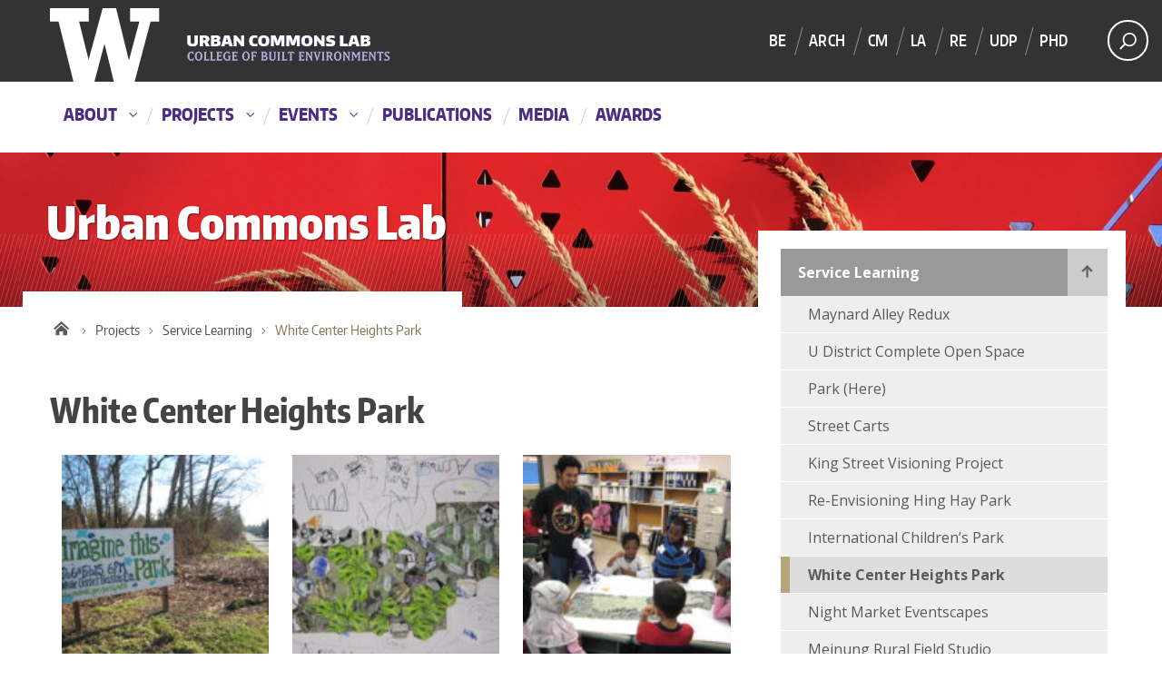

--- FILE ---
content_type: text/html; charset=UTF-8
request_url: https://commons.be.uw.edu/projects/service-learning/white-center-height-park/
body_size: 14182
content:
<!DOCTYPE html>
<html xmlns="http://www.w3.org/1999/xhtml" lang="en" xml:lang="en" class="no-js">
    <head>
        <title> White Center Heights Park  |  Urban Commons Lab </title>
        <meta charset="utf-8">
        <meta name="description" content="Civic engagement and democracy in city-making">
        <meta name="viewport" content="width=device-width, initial-scale=1">

        <!-- Place favicon.ico and apple-touch-icon.png in the root directory -->

        <meta name='robots' content='max-image-preview:large' />
<link rel='dns-prefetch' href='//fonts.googleapis.com' />
<link rel="alternate" type="application/rss+xml" title="Urban Commons Lab &raquo; Feed" href="https://commons.be.uw.edu/feed/" />
<link rel="alternate" title="oEmbed (JSON)" type="application/json+oembed" href="https://commons.be.uw.edu/wp-json/oembed/1.0/embed?url=https%3A%2F%2Fcommons.be.uw.edu%2Fprojects%2Fservice-learning%2Fwhite-center-height-park%2F" />
<link rel="alternate" title="oEmbed (XML)" type="text/xml+oembed" href="https://commons.be.uw.edu/wp-json/oembed/1.0/embed?url=https%3A%2F%2Fcommons.be.uw.edu%2Fprojects%2Fservice-learning%2Fwhite-center-height-park%2F&#038;format=xml" />
<meta property="og:image" content="https://commons.be.uw.edu/wp-content/uploads/sites/22/2020/01/5_IMG_2695-1024x723.jpg" />
<meta name="twitter:card" content="summary" />
<meta name="twitter:site" content="@uw" />
<meta name="twitter:creator" content="@uw" />
<meta name="twitter:card" content="summary_large_image" />
<meta property="og:title" content="White Center Heights Park" />
<meta property="og:url" content="https://commons.be.uw.edu/projects/service-learning/white-center-height-park/" />
<meta property="og:site_name" content="Urban Commons Lab" />
<meta property="og:description" content="Open Space Makeover: An unincorporated area in King County, White Center one of the most culturally diverse neighborhoods in the county with immigrants and refugees from Africa, Latin America, and..." />

      
		<!-- This site uses the Google Analytics by MonsterInsights plugin v9.11.1 - Using Analytics tracking - https://www.monsterinsights.com/ -->
							<script src="//www.googletagmanager.com/gtag/js?id=G-LCDKCYCX1N"  data-cfasync="false" data-wpfc-render="false" type="text/javascript" async></script>
			<script data-cfasync="false" data-wpfc-render="false" type="text/javascript">
				var mi_version = '9.11.1';
				var mi_track_user = true;
				var mi_no_track_reason = '';
								var MonsterInsightsDefaultLocations = {"page_location":"https:\/\/commons.be.uw.edu\/projects\/service-learning\/white-center-height-park\/"};
								if ( typeof MonsterInsightsPrivacyGuardFilter === 'function' ) {
					var MonsterInsightsLocations = (typeof MonsterInsightsExcludeQuery === 'object') ? MonsterInsightsPrivacyGuardFilter( MonsterInsightsExcludeQuery ) : MonsterInsightsPrivacyGuardFilter( MonsterInsightsDefaultLocations );
				} else {
					var MonsterInsightsLocations = (typeof MonsterInsightsExcludeQuery === 'object') ? MonsterInsightsExcludeQuery : MonsterInsightsDefaultLocations;
				}

								var disableStrs = [
										'ga-disable-G-LCDKCYCX1N',
									];

				/* Function to detect opted out users */
				function __gtagTrackerIsOptedOut() {
					for (var index = 0; index < disableStrs.length; index++) {
						if (document.cookie.indexOf(disableStrs[index] + '=true') > -1) {
							return true;
						}
					}

					return false;
				}

				/* Disable tracking if the opt-out cookie exists. */
				if (__gtagTrackerIsOptedOut()) {
					for (var index = 0; index < disableStrs.length; index++) {
						window[disableStrs[index]] = true;
					}
				}

				/* Opt-out function */
				function __gtagTrackerOptout() {
					for (var index = 0; index < disableStrs.length; index++) {
						document.cookie = disableStrs[index] + '=true; expires=Thu, 31 Dec 2099 23:59:59 UTC; path=/';
						window[disableStrs[index]] = true;
					}
				}

				if ('undefined' === typeof gaOptout) {
					function gaOptout() {
						__gtagTrackerOptout();
					}
				}
								window.dataLayer = window.dataLayer || [];

				window.MonsterInsightsDualTracker = {
					helpers: {},
					trackers: {},
				};
				if (mi_track_user) {
					function __gtagDataLayer() {
						dataLayer.push(arguments);
					}

					function __gtagTracker(type, name, parameters) {
						if (!parameters) {
							parameters = {};
						}

						if (parameters.send_to) {
							__gtagDataLayer.apply(null, arguments);
							return;
						}

						if (type === 'event') {
														parameters.send_to = monsterinsights_frontend.v4_id;
							var hookName = name;
							if (typeof parameters['event_category'] !== 'undefined') {
								hookName = parameters['event_category'] + ':' + name;
							}

							if (typeof MonsterInsightsDualTracker.trackers[hookName] !== 'undefined') {
								MonsterInsightsDualTracker.trackers[hookName](parameters);
							} else {
								__gtagDataLayer('event', name, parameters);
							}
							
						} else {
							__gtagDataLayer.apply(null, arguments);
						}
					}

					__gtagTracker('js', new Date());
					__gtagTracker('set', {
						'developer_id.dZGIzZG': true,
											});
					if ( MonsterInsightsLocations.page_location ) {
						__gtagTracker('set', MonsterInsightsLocations);
					}
										__gtagTracker('config', 'G-LCDKCYCX1N', {"forceSSL":"true","link_attribution":"true"} );
										window.gtag = __gtagTracker;										(function () {
						/* https://developers.google.com/analytics/devguides/collection/analyticsjs/ */
						/* ga and __gaTracker compatibility shim. */
						var noopfn = function () {
							return null;
						};
						var newtracker = function () {
							return new Tracker();
						};
						var Tracker = function () {
							return null;
						};
						var p = Tracker.prototype;
						p.get = noopfn;
						p.set = noopfn;
						p.send = function () {
							var args = Array.prototype.slice.call(arguments);
							args.unshift('send');
							__gaTracker.apply(null, args);
						};
						var __gaTracker = function () {
							var len = arguments.length;
							if (len === 0) {
								return;
							}
							var f = arguments[len - 1];
							if (typeof f !== 'object' || f === null || typeof f.hitCallback !== 'function') {
								if ('send' === arguments[0]) {
									var hitConverted, hitObject = false, action;
									if ('event' === arguments[1]) {
										if ('undefined' !== typeof arguments[3]) {
											hitObject = {
												'eventAction': arguments[3],
												'eventCategory': arguments[2],
												'eventLabel': arguments[4],
												'value': arguments[5] ? arguments[5] : 1,
											}
										}
									}
									if ('pageview' === arguments[1]) {
										if ('undefined' !== typeof arguments[2]) {
											hitObject = {
												'eventAction': 'page_view',
												'page_path': arguments[2],
											}
										}
									}
									if (typeof arguments[2] === 'object') {
										hitObject = arguments[2];
									}
									if (typeof arguments[5] === 'object') {
										Object.assign(hitObject, arguments[5]);
									}
									if ('undefined' !== typeof arguments[1].hitType) {
										hitObject = arguments[1];
										if ('pageview' === hitObject.hitType) {
											hitObject.eventAction = 'page_view';
										}
									}
									if (hitObject) {
										action = 'timing' === arguments[1].hitType ? 'timing_complete' : hitObject.eventAction;
										hitConverted = mapArgs(hitObject);
										__gtagTracker('event', action, hitConverted);
									}
								}
								return;
							}

							function mapArgs(args) {
								var arg, hit = {};
								var gaMap = {
									'eventCategory': 'event_category',
									'eventAction': 'event_action',
									'eventLabel': 'event_label',
									'eventValue': 'event_value',
									'nonInteraction': 'non_interaction',
									'timingCategory': 'event_category',
									'timingVar': 'name',
									'timingValue': 'value',
									'timingLabel': 'event_label',
									'page': 'page_path',
									'location': 'page_location',
									'title': 'page_title',
									'referrer' : 'page_referrer',
								};
								for (arg in args) {
																		if (!(!args.hasOwnProperty(arg) || !gaMap.hasOwnProperty(arg))) {
										hit[gaMap[arg]] = args[arg];
									} else {
										hit[arg] = args[arg];
									}
								}
								return hit;
							}

							try {
								f.hitCallback();
							} catch (ex) {
							}
						};
						__gaTracker.create = newtracker;
						__gaTracker.getByName = newtracker;
						__gaTracker.getAll = function () {
							return [];
						};
						__gaTracker.remove = noopfn;
						__gaTracker.loaded = true;
						window['__gaTracker'] = __gaTracker;
					})();
									} else {
										console.log("");
					(function () {
						function __gtagTracker() {
							return null;
						}

						window['__gtagTracker'] = __gtagTracker;
						window['gtag'] = __gtagTracker;
					})();
									}
			</script>
							<!-- / Google Analytics by MonsterInsights -->
		<style id='wp-img-auto-sizes-contain-inline-css' type='text/css'>
img:is([sizes=auto i],[sizes^="auto," i]){contain-intrinsic-size:3000px 1500px}
/*# sourceURL=wp-img-auto-sizes-contain-inline-css */
</style>
<link rel='stylesheet' id='wpra-lightbox-css' href='https://commons.be.uw.edu/wp-content/plugins/wp-rss-aggregator/core/css/jquery-colorbox.css?ver=1.4.33' type='text/css' media='all' />
<style id='wp-emoji-styles-inline-css' type='text/css'>

	img.wp-smiley, img.emoji {
		display: inline !important;
		border: none !important;
		box-shadow: none !important;
		height: 1em !important;
		width: 1em !important;
		margin: 0 0.07em !important;
		vertical-align: -0.1em !important;
		background: none !important;
		padding: 0 !important;
	}
/*# sourceURL=wp-emoji-styles-inline-css */
</style>
<link rel='stylesheet' id='searchandfilter-css' href='https://commons.be.uw.edu/wp-content/plugins/search-filter/style.css?ver=1' type='text/css' media='all' />
<link rel='stylesheet' id='cpsh-shortcodes-css' href='https://commons.be.uw.edu/wp-content/plugins/column-shortcodes//assets/css/shortcodes.css?ver=1.0.1' type='text/css' media='all' />
<link rel='stylesheet' id='uw-master-css' href='https://commons.be.uw.edu/wp-content/themes/uw2014/style.css?ver=3.0.0' type='text/css' media='all' />
<link rel='stylesheet' id='google-font-open-css' href='https://fonts.googleapis.com/css?family=Open+Sans%3A400italic%2C700italic%2C400%2C700&#038;ver=3.6' type='text/css' media='all' />
<link rel='stylesheet' id='uw-style-css' href='https://commons.be.uw.edu/wp-content/themes/child_uw2014/style.css?ver=1.0.0' type='text/css' media='all' />
<script type="text/javascript" src="https://commons.be.uw.edu/wp-includes/js/jquery/jquery.min.js?ver=3.7.1" id="jquery-core-js"></script>
<script type="text/javascript" id="jquery-core-js-after">
/* <![CDATA[ */
$ = jQuery;
//# sourceURL=jquery-core-js-after
/* ]]> */
</script>
<script type="text/javascript" src="https://commons.be.uw.edu/wp-includes/js/jquery/jquery-migrate.min.js?ver=3.4.1" id="jquery-migrate-js"></script>
<script type="text/javascript" src="https://commons.be.uw.edu/wp-content/plugins/google-analytics-premium/assets/js/frontend-gtag.min.js?ver=9.11.1" id="monsterinsights-frontend-script-js" async="async" data-wp-strategy="async"></script>
<script data-cfasync="false" data-wpfc-render="false" type="text/javascript" id='monsterinsights-frontend-script-js-extra'>/* <![CDATA[ */
var monsterinsights_frontend = {"js_events_tracking":"true","download_extensions":"doc,pdf,ppt,zip,xls,docx,pptx,xlsx","inbound_paths":"[{\"path\":\"\\\/go\\\/\",\"label\":\"affiliate\"},{\"path\":\"\\\/recommend\\\/\",\"label\":\"affiliate\"}]","home_url":"https:\/\/commons.be.uw.edu","hash_tracking":"false","v4_id":"G-LCDKCYCX1N"};/* ]]> */
</script>
<script type="text/javascript" src="https://commons.be.uw.edu/wp-content/plugins/wp-optimize-premium/js/send-command-4-4-1.min.js?ver=4.4.1" id="wp-optimize-send-command-js"></script>
<script type="text/javascript" src="https://commons.be.uw.edu/wp-content/plugins/wp-optimize-premium/js/wpo-lazy-load-4-4-1.min.js?ver=4.4.1" id="wp-optimize-lazy-load-js"></script>
<script type="text/javascript" src="https://commons.be.uw.edu/wp-includes/js/underscore.min.js?ver=1.13.7" id="underscore-js"></script>
<script type="text/javascript" src="https://commons.be.uw.edu/wp-includes/js/backbone.min.js?ver=1.6.0" id="backbone-js"></script>
<script type="text/javascript" id="site-js-extra">
/* <![CDATA[ */
var style_dir = ["https://commons.be.uw.edu"];
var jetpackCarouselStrings = {"widths":[370,700,1000,1200,1400,2000],"is_logged_in":"","lang":"en","ajaxurl":"https://commons.be.uw.edu/wp-admin/admin-ajax.php","nonce":"e95251b547","display_exif":"1","display_geo":"","background_color":"white","download_original":"View full size \u003Cspan class=\"photo-size\"\u003E{0}\u003Cspan class=\"photo-size-times\"\u003E\u00d7\u003C/span\u003E{1}\u003C/span\u003E","camera":"Camera","aperture":"Aperture","shutter_speed":"Shutter Speed","focal_length":"Focal Length","require_name_email":"1","login_url":"https://commons.be.uw.edu/wp-login.php?redirect_to=https%3A%2F%2Fcommons.be.uw.edu%2Fprojects%2Fservice-learning%2Fwhite-center-height-park%2F"};
//# sourceURL=site-js-extra
/* ]]> */
</script>
<script type="text/javascript" src="https://commons.be.uw.edu/wp-content/themes/uw2014/js/site.js?ver=3.0.0" id="site-js"></script>
<script type="text/javascript" id="afp_script-js-extra">
/* <![CDATA[ */
var afp_vars = {"afp_nonce":"ab720e617f","afp_ajax_url":"https://commons.be.uw.edu/wp-admin/admin-ajax.php"};
//# sourceURL=afp_script-js-extra
/* ]]> */
</script>
<script type="text/javascript" src="https://commons.be.uw.edu/wp-content/themes/child_uw2014/js/ajax-filter-posts.js" id="afp_script-js"></script>
<link rel="https://api.w.org/" href="https://commons.be.uw.edu/wp-json/" /><link rel="alternate" title="JSON" type="application/json" href="https://commons.be.uw.edu/wp-json/wp/v2/pages/291" /><link rel="EditURI" type="application/rsd+xml" title="RSD" href="https://commons.be.uw.edu/xmlrpc.php?rsd" />
<meta name="generator" content="WordPress 6.9" />
<link rel="canonical" href="https://commons.be.uw.edu/projects/service-learning/white-center-height-park/" />
<link rel='shortlink' href='https://commons.be.uw.edu/?p=291' />
		<style type="text/css" id="wp-custom-css">
			/*.uw-thinstrip, .uw-footer {background-color: #444}*/

.cards-widget .default-card {background-color: #eee;}

.uw-thinstrip .uw-wordmark {
background: url('https://commons.be.uw.edu/wp-content/uploads/sites/22/2019/12/commons.png') no-repeat; }

a.uw-btn {color: #fff;}
#dawgdrops ul {padding-top: 15px;}

.uw-thinstrip {background-color: #333;}

.ff-header {display: none;}

.uw-footer {background-image: none;
	background-color: #333;}
		</style>
		
        <!--[if lt IE 9]>
            <script src="https://commons.be.uw.edu/wp-content/themes/uw2014/assets/ie/js/html5shiv.js" type="text/javascript"></script>
            <script src="https://commons.be.uw.edu/wp-content/themes/uw2014/assets/ie/js/respond.js" type="text/javascript"></script>
            <link rel='stylesheet' href='https://commons.be.uw.edu/wp-content/themes/uw2014/assets/ie/css/ie.css' type='text/css' media='all' />
        <![endif]-->

        
    </head>
    <!--[if lt IE 9]> <body class="wp-singular page-template-default page page-id-291 page-child parent-pageid-114 wp-theme-uw2014 wp-child-theme-child_uw2014 lt-ie9 site-"> <![endif]-->
    <!--[if gt IE 8]><!-->
    <body class="wp-singular page-template-default page page-id-291 page-child parent-pageid-114 wp-theme-uw2014 wp-child-theme-child_uw2014 site-" >
    <!--<![endif]-->

    <div id="uwsearcharea" aria-hidden="true" class="uw-search-bar-container"></div>

    <a id="main-content" href="#main_content" class="screen-reader-shortcut">Skip to main content</a>

    <div id="uw-container">
        
	<nav id="quicklinks" aria-label="quick links" aria-hidden="true">
    <ul id="big-links"> 
        <li><span class="icon-myuw"></span><a href="http://my.uw.edu" tabindex="-1">MyUW</a></li> 
        <li><span class="icon-calendar"></span><a href="http://uw.edu/calendar" tabindex="-1">Calendar</a></li> 
        <li><span class="icon-directories"></span><a href="http://uw.edu/directory/" tabindex="-1">Directories</a></li> 
        <li><span class="icon-libraries"></span><a href="http://www.lib.washington.edu/" tabindex="-1">Libraries</a></li> 
        <li><span class="icon-medicine"></span><a href="http://www.uwmedicine.org" tabindex="-1">UW Medicine</a></li> 
        <li><span class="icon-maps"></span><a href="http://uw.edu/maps" tabindex="-1">Maps</a></li> 
        <li><span class="icon-uwtoday"></span><a href="http://uw.edu/news" tabindex="-1">UW Today</a></li>
    </ul>
        
    <h3>Helpful Links</h3>
    <ul id="little-links">
        <li><span class="false"></span><a href="http://itconnect.uw.edu" tabindex="-1">Computing/IT</a></li> 
        <li><span class="false"></span><a href="http://isc.uw.edu/" tabindex="-1">Workday HCM</a></li> 
        <li><span class="false"></span><a href="http://hfs.uw.edu/Husky-Card-Services/" tabindex="-1">Husky Card</a></li> 
        <li><span class="false"></span><a href="http://www.uwb.edu/" tabindex="-1">UW Bothell</a></li> 
        <li><span class="false"></span><a href="http://www.tacoma.uw.edu/" tabindex="-1">UW Tacoma</a></li> 
        <li><span class="false"></span><a href="https://www.facebook.com/UofWA" tabindex="-1">UW Facebook</a></li> 
        <li><span class="false"></span><a href="https://twitter.com/UW" tabindex="-1">UW Twitter</a></li>
    </ul>
</nav>

    <div id="uw-container-inner">


    <header class="uw-thinstrip" role="banner">

  <div class="container">
    <a href="http://uw.edu" title="University of Washington Home">
      <div class="uw-patch">University of Washington</div>
      <div class="uw-wordmark">University of Washington</div>
    </a>
  </div>
  <div class='align-right'>
      <nav class="uw-thin-strip-nav" aria-label='audience menu'>
          <ul class="uw-thin-links">
            <li><a href="http://uw.edu/studentlife" title="Students">Students</a></li>
            <li><a href="http://uw.edu/parents" title="Parents">Parents</a></li>
            <li><a href="http://uw.edu/facultystaff" title="Faculty & Staff">Faculty & Staff</a></li>
            <li><a href="http://uw.edu/alumni" title="Alumni">Alumni</a></li>
          </ul>
      </nav>
      <nav id='search-quicklinks' aria-label='search and quick links'>
      <button class='uw-search' aria-owns='uwsearcharea' aria-controls='uwsearcharea' aria-expanded='false' aria-label='Search UW' aria-haspopup='true'>
<!--[if gt IE 8]><!-->
          <svg version="1.1" xmlns="http://www.w3.org/2000/svg" xmlns:xlink="http://www.w3.org/1999/xlink" x="0px" y="0px"
               width="19px" height="51px" viewBox="0 0 18.776 51.062" enable-background="new 0 0 18.776 51.062" xml:space="preserve" focusable="false">
          <g>
              <path fill="#FFFFFF" d="M3.537,7.591C3.537,3.405,6.94,0,11.128,0c4.188,0,7.595,3.406,7.595,7.591
                c0,4.187-3.406,7.593-7.595,7.593C6.94,15.185,3.537,11.778,3.537,7.591z M5.245,7.591c0,3.246,2.643,5.885,5.884,5.885
                c3.244,0,5.89-2.64,5.89-5.885c0-3.245-2.646-5.882-5.89-5.882C7.883,1.71,5.245,4.348,5.245,7.591z"/>

              <rect x="2.418" y="11.445" transform="matrix(0.7066 0.7076 -0.7076 0.7066 11.7842 2.0922)" fill="#FFFFFF" width="1.902" height="7.622"/>
          </g>
          <path fill="#FFFFFF" d="M3.501,47.864c0.19,0.194,0.443,0.29,0.694,0.29c0.251,0,0.502-0.096,0.695-0.29l5.691-5.691l5.692,5.691
              c0.192,0.194,0.443,0.29,0.695,0.29c0.25,0,0.503-0.096,0.694-0.29c0.385-0.382,0.385-1.003,0-1.388l-5.692-5.691l5.692-5.692
              c0.385-0.385,0.385-1.005,0-1.388c-0.383-0.385-1.004-0.385-1.389,0l-5.692,5.691L4.89,33.705c-0.385-0.385-1.006-0.385-1.389,0
              c-0.385,0.383-0.385,1.003,0,1.388l5.692,5.692l-5.692,5.691C3.116,46.861,3.116,47.482,3.501,47.864z"/>
          </svg>
<!--<![endif]-->
      </button>
      <button class='uw-quicklinks' aria-haspopup='true' aria-expanded="false" aria-label="quick links">Quick Links<svg version="1.1" xmlns="http://www.w3.org/2000/svg" x="0px" y="0px" width="15.63px" height="69.13px" viewBox="0 0 15.63 69.13" enable-background="new 0 0 15.63 69.13" xml:space="preserve" focusable="false"><polygon fill="#FFFFFF" points="12.8,7.776 12.803,7.773 5.424,0 3.766,1.573 9.65,7.776 3.766,13.98 5.424,15.553 12.803,7.78"/><polygon fill="#FFFFFF" points="9.037,61.351 9.036,61.351 14.918,55.15 13.26,53.577 7.459,59.689 1.658,53.577 0,55.15 5.882,61.351 5.882,61.351 5.884,61.353 0,67.557 1.658,69.13 7.459,63.019 13.26,69.13 14.918,67.557 9.034,61.353"/></svg></button>
      </nav>
  </div>

</header>

    <nav id="dawgdrops" aria-label="Main menu"><div class="dawgdrops-inner container"><ul id="menu-urban-commons-nav" class="dawgdrops-nav"><li class="dawgdrops-item"><a href="https://commons.be.uw.edu/about/" class="dropdown-toggle" title="About"  id="73">About</a>
<button data-toggle="dropdown" aria-controls="menu-73" aria-labelledby="73"><i class="icon-chevron-down"></i></button>
<ul role="group" id="menu-73" aria-labelledby='73' class="dawgdrops-menu">
	<li><a href="https://commons.be.uw.edu/about/people/" tabindex="-1"  title="People"  id="69">People</a></li>
</ul>
</li>
<li class="dawgdrops-item"><a href="https://commons.be.uw.edu/projects/" class="dropdown-toggle" title="Projects"  id="72">Projects</a>
<button data-toggle="dropdown" aria-controls="menu-72" aria-labelledby="72"><i class="icon-chevron-down"></i></button>
<ul role="group" id="menu-72" aria-labelledby='72' class="dawgdrops-menu">
	<li><a href="https://commons.be.uw.edu/projects/community-design/" tabindex="-1"  title="Community Design"  id="131">Community Design</a></li>
	<li><a href="https://commons.be.uw.edu/projects/research/" tabindex="-1"  title="Engaged Research"  id="133">Engaged Research</a>
	<button data-toggle="dropdown" aria-controls="menu-133" aria-labelledby="133"><i class="icon-chevron-down"></i></button>
</li>
</li>
	<li><a href="https://commons.be.uw.edu/projects/service-learning/" tabindex="-1"  title="Service Learning"  id="132">Service Learning</a>
	<button data-toggle="dropdown" aria-controls="menu-132" aria-labelledby="132"><i class="icon-chevron-down"></i></button>
</li>
</li>
</ul>
</li>
<li class="dawgdrops-item"><a href="https://commons.be.uw.edu/events/" class="dropdown-toggle" title="Events"  id="70">Events</a>
<button data-toggle="dropdown" aria-controls="menu-70" aria-labelledby="70"><i class="icon-chevron-down"></i></button>
<ul role="group" id="menu-70" aria-labelledby='70' class="dawgdrops-menu">
	<li><a href="https://commons.be.uw.edu/events/exhibitions/" tabindex="-1"  title="Exhibitions"  id="150">Exhibitions</a>
	<button data-toggle="dropdown" aria-controls="menu-150" aria-labelledby="150"><i class="icon-chevron-down"></i></button>
</li>
</li>
	<li><a href="https://commons.be.uw.edu/events/symposia-conferences/" tabindex="-1"  title="Symposia/Conferences"  id="148">Symposia/Conferences</a>
	<button data-toggle="dropdown" aria-controls="menu-148" aria-labelledby="148"><i class="icon-chevron-down"></i></button>
</li>
</li>
</li>
</li>
	<li><a href="https://commons.be.uw.edu/events/workshops/" tabindex="-1"  title="Workshops"  id="149">Workshops</a>
	<button data-toggle="dropdown" aria-controls="menu-149" aria-labelledby="149"><i class="icon-chevron-down"></i></button>
</li>
</li>
</ul>
</li>
<li class="dawgdrops-item"><a href="https://commons.be.uw.edu/publications/" title="Publications"  id="71">Publications</a></li>
<li class="dawgdrops-item"><a href="https://commons.be.uw.edu/news-media/" title="Media"  id="130">Media</a></li>
<li class="dawgdrops-item"><a href="https://commons.be.uw.edu/awards/" title="Awards"  id="123">Awards</a></li>
</ul></div></nav>

<div class="uw-hero-image"  style="background-image:url('https://commons.be.uw.edu/wp-content/uploads/sites/22/2020/01/cropped-UrbanCommonsLab.jpg');" ></div>

<div class="container uw-body">

  <div class="row">

    <div class="col-md-8 uw-content" role='main'>

      <a href="https://commons.be.uw.edu/" title="Urban Commons Lab"><div class="uw-site-title">Urban Commons Lab</div></a>
      <nav id="mobile-relative" class="frontpage" aria-label="mobile menu"><button class="uw-mobile-menu-toggle">Menu</button><ul class="uw-mobile-menu first-level"><div class="menu-urban-commons-nav-container"><ul id="menu-urban-commons-nav-1" class=""><li id="menu-item-73" class="menu-item menu-item-type-post_type menu-item-object-page menu-item-has-children menu-item-73"><a href="https://commons.be.uw.edu/about/">About</a>
<ul class="sub-menu">
	<li id="menu-item-69" class="menu-item menu-item-type-post_type menu-item-object-page menu-item-69"><a href="https://commons.be.uw.edu/about/people/">People</a></li>
</ul>
</li>
<li id="menu-item-72" class="menu-item menu-item-type-post_type menu-item-object-page current-page-ancestor menu-item-has-children menu-item-72"><a href="https://commons.be.uw.edu/projects/">Projects</a>
<ul class="sub-menu">
	<li id="menu-item-131" class="menu-item menu-item-type-post_type menu-item-object-page menu-item-131"><a href="https://commons.be.uw.edu/projects/community-design/">Community Design</a></li>
	<li id="menu-item-133" class="menu-item menu-item-type-post_type menu-item-object-page menu-item-133"><a href="https://commons.be.uw.edu/projects/research/">Engaged Research</a></li>
	<li id="menu-item-132" class="menu-item menu-item-type-post_type menu-item-object-page current-page-ancestor menu-item-132"><a href="https://commons.be.uw.edu/projects/service-learning/">Service Learning</a></li>
</ul>
</li>
<li id="menu-item-70" class="menu-item menu-item-type-post_type menu-item-object-page menu-item-has-children menu-item-70"><a href="https://commons.be.uw.edu/events/">Events</a>
<ul class="sub-menu">
	<li id="menu-item-150" class="menu-item menu-item-type-post_type menu-item-object-page menu-item-150"><a href="https://commons.be.uw.edu/events/exhibitions/">Exhibitions</a></li>
	<li id="menu-item-148" class="menu-item menu-item-type-post_type menu-item-object-page menu-item-148"><a href="https://commons.be.uw.edu/events/symposia-conferences/">Symposia/Conferences</a></li>
	<li id="menu-item-149" class="menu-item menu-item-type-post_type menu-item-object-page menu-item-149"><a href="https://commons.be.uw.edu/events/workshops/">Workshops</a></li>
</ul>
</li>
<li id="menu-item-71" class="menu-item menu-item-type-post_type menu-item-object-page menu-item-71"><a href="https://commons.be.uw.edu/publications/">Publications</a></li>
<li id="menu-item-130" class="menu-item menu-item-type-post_type menu-item-object-page menu-item-130"><a href="https://commons.be.uw.edu/news-media/">Media</a></li>
<li id="menu-item-123" class="menu-item menu-item-type-post_type menu-item-object-page menu-item-123"><a href="https://commons.be.uw.edu/awards/">Awards</a></li>
</ul></div></ul></nav>
      <nav class='uw-breadcrumbs' aria-label='breadcrumbs'><ul><li><a href="http://uw.edu" title="University of Washington">Home</a></li><li><a href="https://commons.be.uw.edu/" title="Urban Commons Lab">Urban Commons Lab</a><li><li><a href="https://commons.be.uw.edu/projects/" title="Projects">Projects</a></li><li><a href="https://commons.be.uw.edu/projects/service-learning/" title="Service Learning">Service Learning</a></li><li  class="current" ><span>White Center Heights Park</span></li></ul></nav>

      <div id='main_content' class="uw-body-copy" tabindex="-1">

      

        

<h1>White Center Heights Park</h1>

	<div id="mobile-sidebar">
		<button id="mobile-sidebar-menu" class="visible-xs" aria-hidden="true" tabindex="1">
	    	<div aria-hidden="true" id="ham">
		    	<span></span>
				<span></span>
				<span></span>
				<span></span>
			</div>
	   		<div id="mobile-sidebar-title" class="page_item"> Close Menu </div>
		</button>
		<div id="mobile-sidebar-links" aria-hidden="true" class="visible-xs">  <nav id="desktop-relative" aria-label="mobile menu that is not visible in the desktop version"><ul class="uw-sidebar-menu first-level"><li class="pagenav"><a href="https://commons.be.uw.edu" title="Home" class="homelink">Home</a><ul><li class="page_item page-item-114 page_item_has_children current_page_ancestor current_page_parent child-page-existance-tester"><a href="https://commons.be.uw.edu/projects/service-learning/">Service Learning</a>
<ul class='children'>
	<li class="page_item page-item-230 child-page-existance-tester"><a href="https://commons.be.uw.edu/projects/service-learning/maynard-alley-redux/">Maynard Alley Redux</a></li>
	<li class="page_item page-item-1095 child-page-existance-tester"><a href="https://commons.be.uw.edu/projects/service-learning/u-district-complete-open-space/">U District Complete Open Space</a></li>
	<li class="page_item page-item-242 child-page-existance-tester"><a href="https://commons.be.uw.edu/projects/service-learning/park-here/">Park (Here)</a></li>
	<li class="page_item page-item-250 child-page-existance-tester"><a href="https://commons.be.uw.edu/projects/service-learning/mobile-scape/">Street Carts</a></li>
	<li class="page_item page-item-260 child-page-existance-tester"><a href="https://commons.be.uw.edu/projects/service-learning/king-street-visioning/">King Street Visioning Project</a></li>
	<li class="page_item page-item-271 child-page-existance-tester"><a href="https://commons.be.uw.edu/projects/service-learning/hing-hay-park/">Re-Envisioning Hing Hay Park</a></li>
	<li class="page_item page-item-278 child-page-existance-tester"><a href="https://commons.be.uw.edu/projects/service-learning/international-childrens-park/">International Children’s Park</a></li>
	<li class="page_item page-item-291 current_page_item"><span>White Center Heights Park</span></li>
	<li class="page_item page-item-308 child-page-existance-tester"><a href="https://commons.be.uw.edu/projects/service-learning/night-market-eventscapes/">Night Market Eventscapes</a></li>
	<li class="page_item page-item-324 child-page-existance-tester"><a href="https://commons.be.uw.edu/projects/service-learning/meinung-taiwan/">Meinung Rural Field Studio</a></li>
	<li class="page_item page-item-332 child-page-existance-tester"><a href="https://commons.be.uw.edu/projects/service-learning/design-rescue-aceh/">Post-Tsunami Design Rescue</a></li>
	<li class="page_item page-item-334 child-page-existance-tester"><a href="https://commons.be.uw.edu/projects/service-learning/community-open-space/">Community Open Space</a></li>
</ul>
</li>
</ul></li></ul></nav></div>
	</div>

<style type="text/css">
			#gallery-1 {
				margin: auto;
			}
			#gallery-1 .gallery-item {
				float: left;
				margin-top: 10px;
				text-align: center;
				width: 33%;
			}
			#gallery-1 img {
				border: 2px solid #cfcfcf;
			}
			#gallery-1 .gallery-caption {
				margin-left: 0;
			}
			/* see gallery_shortcode() in wp-includes/media.php */
		</style>
<div data-carousel-extra='{"blog_id":22,"permalink":"https:\/\/commons.be.uw.edu\/projects\/service-learning\/white-center-height-park\/"}' id='gallery-1' class='gallery galleryid-291 gallery-columns-3 gallery-size-thumbnail'>
<dl class='gallery-item'>
<dt class='gallery-icon landscape'>
				<a href='https://commons.be.uw.edu/wp-content/uploads/sites/22/2020/01/1_IMG_2347.jpg'><img decoding="async" width="150" height="150" src="[data-uri]" class="attachment-thumbnail size-thumbnail lazyload" alt="" sizes="(max-width: 150px) 100vw, 150px" data-attachment-id="292" data-orig-file="https://commons.be.uw.edu/wp-content/uploads/sites/22/2020/01/1_IMG_2347.jpg" data-orig-size="1600,1200" data-comments-opened="" data-image-meta="{&quot;aperture&quot;:&quot;2.8&quot;,&quot;credit&quot;:&quot;&quot;,&quot;camera&quot;:&quot;Canon PowerShot SD800 IS&quot;,&quot;caption&quot;:&quot;&quot;,&quot;created_timestamp&quot;:&quot;1169992584&quot;,&quot;copyright&quot;:&quot;&quot;,&quot;focal_length&quot;:&quot;4.6&quot;,&quot;iso&quot;:&quot;0&quot;,&quot;shutter_speed&quot;:&quot;0.002&quot;,&quot;title&quot;:&quot;&quot;,&quot;orientation&quot;:&quot;1&quot;,&quot;keywords&quot;:[]}" data-image-title="1_IMG_2347" data-image-description="" data-medium-file="https://commons.be.uw.edu/wp-content/uploads/sites/22/2020/01/1_IMG_2347-300x225.jpg" data-large-file="https://commons.be.uw.edu/wp-content/uploads/sites/22/2020/01/1_IMG_2347-1024x768.jpg" data-src="https://commons.be.uw.edu/wp-content/uploads/sites/22/2020/01/1_IMG_2347-150x150.jpg" data-srcset="https://commons.be.uw.edu/wp-content/uploads/sites/22/2020/01/1_IMG_2347-150x150.jpg 150w, https://commons.be.uw.edu/wp-content/uploads/sites/22/2020/01/1_IMG_2347-50x50.jpg 50w, https://commons.be.uw.edu/wp-content/uploads/sites/22/2020/01/1_IMG_2347-300x300.jpg 300w"></a>
			</dt>
</dl>
<dl class='gallery-item'>
<dt class='gallery-icon landscape'>
				<a href='https://commons.be.uw.edu/wp-content/uploads/sites/22/2020/01/5_IMG_2695.jpg'><img decoding="async" width="150" height="150" src="[data-uri]" class="attachment-thumbnail size-thumbnail lazyload" alt="" sizes="(max-width: 150px) 100vw, 150px" data-attachment-id="296" data-orig-file="https://commons.be.uw.edu/wp-content/uploads/sites/22/2020/01/5_IMG_2695.jpg" data-orig-size="1536,1085" data-comments-opened="" data-image-meta="{&quot;aperture&quot;:&quot;3.2&quot;,&quot;credit&quot;:&quot;&quot;,&quot;camera&quot;:&quot;Canon PowerShot SD800 IS&quot;,&quot;caption&quot;:&quot;&quot;,&quot;created_timestamp&quot;:&quot;1171640121&quot;,&quot;copyright&quot;:&quot;&quot;,&quot;focal_length&quot;:&quot;6.142&quot;,&quot;iso&quot;:&quot;200&quot;,&quot;shutter_speed&quot;:&quot;0.01&quot;,&quot;title&quot;:&quot;&quot;,&quot;orientation&quot;:&quot;1&quot;,&quot;keywords&quot;:[]}" data-image-title="5_IMG_2695" data-image-description="" data-medium-file="https://commons.be.uw.edu/wp-content/uploads/sites/22/2020/01/5_IMG_2695-300x212.jpg" data-large-file="https://commons.be.uw.edu/wp-content/uploads/sites/22/2020/01/5_IMG_2695-1024x723.jpg" data-src="https://commons.be.uw.edu/wp-content/uploads/sites/22/2020/01/5_IMG_2695-150x150.jpg" data-srcset="https://commons.be.uw.edu/wp-content/uploads/sites/22/2020/01/5_IMG_2695-150x150.jpg 150w, https://commons.be.uw.edu/wp-content/uploads/sites/22/2020/01/5_IMG_2695-50x50.jpg 50w, https://commons.be.uw.edu/wp-content/uploads/sites/22/2020/01/5_IMG_2695-300x300.jpg 300w"></a>
			</dt>
</dl>
<dl class='gallery-item'>
<dt class='gallery-icon landscape'>
				<a href='https://commons.be.uw.edu/wp-content/uploads/sites/22/2020/01/4IMG_2640.jpg'><img decoding="async" width="150" height="150" src="[data-uri]" class="attachment-thumbnail size-thumbnail lazyload" alt="" sizes="(max-width: 150px) 100vw, 150px" data-attachment-id="295" data-orig-file="https://commons.be.uw.edu/wp-content/uploads/sites/22/2020/01/4IMG_2640.jpg" data-orig-size="1597,1113" data-comments-opened="" data-image-meta="{&quot;aperture&quot;:&quot;2.8&quot;,&quot;credit&quot;:&quot;&quot;,&quot;camera&quot;:&quot;Canon PowerShot SD800 IS&quot;,&quot;caption&quot;:&quot;&quot;,&quot;created_timestamp&quot;:&quot;1171636499&quot;,&quot;copyright&quot;:&quot;&quot;,&quot;focal_length&quot;:&quot;4.6&quot;,&quot;iso&quot;:&quot;400&quot;,&quot;shutter_speed&quot;:&quot;0.01&quot;,&quot;title&quot;:&quot;&quot;,&quot;orientation&quot;:&quot;1&quot;,&quot;keywords&quot;:[]}" data-image-title="4+IMG_2640" data-image-description="" data-medium-file="https://commons.be.uw.edu/wp-content/uploads/sites/22/2020/01/4IMG_2640-300x209.jpg" data-large-file="https://commons.be.uw.edu/wp-content/uploads/sites/22/2020/01/4IMG_2640-1024x714.jpg" data-src="https://commons.be.uw.edu/wp-content/uploads/sites/22/2020/01/4IMG_2640-150x150.jpg" data-srcset="https://commons.be.uw.edu/wp-content/uploads/sites/22/2020/01/4IMG_2640-150x150.jpg 150w, https://commons.be.uw.edu/wp-content/uploads/sites/22/2020/01/4IMG_2640-50x50.jpg 50w, https://commons.be.uw.edu/wp-content/uploads/sites/22/2020/01/4IMG_2640-300x300.jpg 300w"></a>
			</dt>
</dl>
<p><br style="clear: both" /></p>
<dl class='gallery-item'>
<dt class='gallery-icon landscape'>
				<a href='https://commons.be.uw.edu/wp-content/uploads/sites/22/2020/01/6_IMG_2727.jpg'><img loading="lazy" decoding="async" width="150" height="150" src="[data-uri]" class="attachment-thumbnail size-thumbnail lazyload" alt="" sizes="auto, (max-width: 150px) 100vw, 150px" data-attachment-id="297" data-orig-file="https://commons.be.uw.edu/wp-content/uploads/sites/22/2020/01/6_IMG_2727.jpg" data-orig-size="1115,789" data-comments-opened="" data-image-meta="{&quot;aperture&quot;:&quot;2.8&quot;,&quot;credit&quot;:&quot;&quot;,&quot;camera&quot;:&quot;Canon PowerShot SD800 IS&quot;,&quot;caption&quot;:&quot;&quot;,&quot;created_timestamp&quot;:&quot;1171642949&quot;,&quot;copyright&quot;:&quot;&quot;,&quot;focal_length&quot;:&quot;4.6&quot;,&quot;iso&quot;:&quot;400&quot;,&quot;shutter_speed&quot;:&quot;0.033333333333333&quot;,&quot;title&quot;:&quot;&quot;,&quot;orientation&quot;:&quot;1&quot;,&quot;keywords&quot;:[]}" data-image-title="6_IMG_2727" data-image-description="" data-medium-file="https://commons.be.uw.edu/wp-content/uploads/sites/22/2020/01/6_IMG_2727-300x212.jpg" data-large-file="https://commons.be.uw.edu/wp-content/uploads/sites/22/2020/01/6_IMG_2727-1024x725.jpg" data-src="https://commons.be.uw.edu/wp-content/uploads/sites/22/2020/01/6_IMG_2727-150x150.jpg" data-srcset="https://commons.be.uw.edu/wp-content/uploads/sites/22/2020/01/6_IMG_2727-150x150.jpg 150w, https://commons.be.uw.edu/wp-content/uploads/sites/22/2020/01/6_IMG_2727-50x50.jpg 50w, https://commons.be.uw.edu/wp-content/uploads/sites/22/2020/01/6_IMG_2727-300x300.jpg 300w"></a>
			</dt>
</dl>
<dl class='gallery-item'>
<dt class='gallery-icon landscape'>
				<a href='https://commons.be.uw.edu/wp-content/uploads/sites/22/2020/01/7_IMG_2952.jpg'><img loading="lazy" decoding="async" width="150" height="150" src="[data-uri]" class="attachment-thumbnail size-thumbnail lazyload" alt="" sizes="auto, (max-width: 150px) 100vw, 150px" data-attachment-id="298" data-orig-file="https://commons.be.uw.edu/wp-content/uploads/sites/22/2020/01/7_IMG_2952.jpg" data-orig-size="1567,1052" data-comments-opened="" data-image-meta="{&quot;aperture&quot;:&quot;2.8&quot;,&quot;credit&quot;:&quot;&quot;,&quot;camera&quot;:&quot;Canon PowerShot SD800 IS&quot;,&quot;caption&quot;:&quot;&quot;,&quot;created_timestamp&quot;:&quot;1173721442&quot;,&quot;copyright&quot;:&quot;&quot;,&quot;focal_length&quot;:&quot;4.6&quot;,&quot;iso&quot;:&quot;200&quot;,&quot;shutter_speed&quot;:&quot;0.05&quot;,&quot;title&quot;:&quot;&quot;,&quot;orientation&quot;:&quot;1&quot;,&quot;keywords&quot;:[]}" data-image-title="7_IMG_2952" data-image-description="" data-medium-file="https://commons.be.uw.edu/wp-content/uploads/sites/22/2020/01/7_IMG_2952-300x201.jpg" data-large-file="https://commons.be.uw.edu/wp-content/uploads/sites/22/2020/01/7_IMG_2952-1024x687.jpg" data-src="https://commons.be.uw.edu/wp-content/uploads/sites/22/2020/01/7_IMG_2952-150x150.jpg" data-srcset="https://commons.be.uw.edu/wp-content/uploads/sites/22/2020/01/7_IMG_2952-150x150.jpg 150w, https://commons.be.uw.edu/wp-content/uploads/sites/22/2020/01/7_IMG_2952-50x50.jpg 50w, https://commons.be.uw.edu/wp-content/uploads/sites/22/2020/01/7_IMG_2952-300x300.jpg 300w"></a>
			</dt>
</dl>
<dl class='gallery-item'>
<dt class='gallery-icon landscape'>
				<a href='https://commons.be.uw.edu/wp-content/uploads/sites/22/2020/01/8_IMG_2947.jpg'><img loading="lazy" decoding="async" width="150" height="150" src="[data-uri]" class="attachment-thumbnail size-thumbnail lazyload" alt="" sizes="auto, (max-width: 150px) 100vw, 150px" data-attachment-id="299" data-orig-file="https://commons.be.uw.edu/wp-content/uploads/sites/22/2020/01/8_IMG_2947.jpg" data-orig-size="1561,1070" data-comments-opened="" data-image-meta="{&quot;aperture&quot;:&quot;2.8&quot;,&quot;credit&quot;:&quot;&quot;,&quot;camera&quot;:&quot;Canon PowerShot SD800 IS&quot;,&quot;caption&quot;:&quot;&quot;,&quot;created_timestamp&quot;:&quot;1173721385&quot;,&quot;copyright&quot;:&quot;&quot;,&quot;focal_length&quot;:&quot;4.6&quot;,&quot;iso&quot;:&quot;200&quot;,&quot;shutter_speed&quot;:&quot;0.033333333333333&quot;,&quot;title&quot;:&quot;&quot;,&quot;orientation&quot;:&quot;1&quot;,&quot;keywords&quot;:[]}" data-image-title="8_IMG_2947" data-image-description="" data-medium-file="https://commons.be.uw.edu/wp-content/uploads/sites/22/2020/01/8_IMG_2947-300x206.jpg" data-large-file="https://commons.be.uw.edu/wp-content/uploads/sites/22/2020/01/8_IMG_2947-1024x702.jpg" data-src="https://commons.be.uw.edu/wp-content/uploads/sites/22/2020/01/8_IMG_2947-150x150.jpg" data-srcset="https://commons.be.uw.edu/wp-content/uploads/sites/22/2020/01/8_IMG_2947-150x150.jpg 150w, https://commons.be.uw.edu/wp-content/uploads/sites/22/2020/01/8_IMG_2947-50x50.jpg 50w, https://commons.be.uw.edu/wp-content/uploads/sites/22/2020/01/8_IMG_2947-300x300.jpg 300w"></a>
			</dt>
</dl>
<p><br style="clear: both" /></p>
<dl class='gallery-item'>
<dt class='gallery-icon landscape'>
				<a href='https://commons.be.uw.edu/wp-content/uploads/sites/22/2020/01/13_DSC03017.jpg'><img loading="lazy" decoding="async" width="150" height="150" src="[data-uri]" class="attachment-thumbnail size-thumbnail lazyload" alt="" sizes="auto, (max-width: 150px) 100vw, 150px" data-attachment-id="304" data-orig-file="https://commons.be.uw.edu/wp-content/uploads/sites/22/2020/01/13_DSC03017.jpg" data-orig-size="3568,2368" data-comments-opened="" data-image-meta="{&quot;aperture&quot;:&quot;5&quot;,&quot;credit&quot;:&quot;&quot;,&quot;camera&quot;:&quot;NEX-6&quot;,&quot;caption&quot;:&quot;&quot;,&quot;created_timestamp&quot;:&quot;1384013833&quot;,&quot;copyright&quot;:&quot;&quot;,&quot;focal_length&quot;:&quot;30&quot;,&quot;iso&quot;:&quot;1250&quot;,&quot;shutter_speed&quot;:&quot;0.016666666666667&quot;,&quot;title&quot;:&quot;&quot;,&quot;orientation&quot;:&quot;1&quot;,&quot;keywords&quot;:[]}" data-image-title="13_DSC03017" data-image-description="" data-medium-file="https://commons.be.uw.edu/wp-content/uploads/sites/22/2020/01/13_DSC03017-300x199.jpg" data-large-file="https://commons.be.uw.edu/wp-content/uploads/sites/22/2020/01/13_DSC03017-1024x680.jpg" data-src="https://commons.be.uw.edu/wp-content/uploads/sites/22/2020/01/13_DSC03017-150x150.jpg" data-srcset="https://commons.be.uw.edu/wp-content/uploads/sites/22/2020/01/13_DSC03017-150x150.jpg 150w, https://commons.be.uw.edu/wp-content/uploads/sites/22/2020/01/13_DSC03017-50x50.jpg 50w, https://commons.be.uw.edu/wp-content/uploads/sites/22/2020/01/13_DSC03017-300x300.jpg 300w"></a>
			</dt>
</dl>
<dl class='gallery-item'>
<dt class='gallery-icon landscape'>
				<a href='https://commons.be.uw.edu/wp-content/uploads/sites/22/2020/01/12_IMG_3487.jpg'><img loading="lazy" decoding="async" width="150" height="150" src="[data-uri]" class="attachment-thumbnail size-thumbnail lazyload" alt="" sizes="auto, (max-width: 150px) 100vw, 150px" data-attachment-id="303" data-orig-file="https://commons.be.uw.edu/wp-content/uploads/sites/22/2020/01/12_IMG_3487.jpg" data-orig-size="1600,1200" data-comments-opened="" data-image-meta="{&quot;aperture&quot;:&quot;7.1&quot;,&quot;credit&quot;:&quot;&quot;,&quot;camera&quot;:&quot;Canon PowerShot SD800 IS&quot;,&quot;caption&quot;:&quot;&quot;,&quot;created_timestamp&quot;:&quot;1180098002&quot;,&quot;copyright&quot;:&quot;&quot;,&quot;focal_length&quot;:&quot;4.6&quot;,&quot;iso&quot;:&quot;0&quot;,&quot;shutter_speed&quot;:&quot;0.005&quot;,&quot;title&quot;:&quot;&quot;,&quot;orientation&quot;:&quot;1&quot;,&quot;keywords&quot;:[]}" data-image-title="12_IMG_3487" data-image-description="" data-medium-file="https://commons.be.uw.edu/wp-content/uploads/sites/22/2020/01/12_IMG_3487-300x225.jpg" data-large-file="https://commons.be.uw.edu/wp-content/uploads/sites/22/2020/01/12_IMG_3487-1024x768.jpg" data-src="https://commons.be.uw.edu/wp-content/uploads/sites/22/2020/01/12_IMG_3487-150x150.jpg" data-srcset="https://commons.be.uw.edu/wp-content/uploads/sites/22/2020/01/12_IMG_3487-150x150.jpg 150w, https://commons.be.uw.edu/wp-content/uploads/sites/22/2020/01/12_IMG_3487-50x50.jpg 50w, https://commons.be.uw.edu/wp-content/uploads/sites/22/2020/01/12_IMG_3487-300x300.jpg 300w"></a>
			</dt>
</dl>
<dl class='gallery-item'>
<dt class='gallery-icon landscape'>
				<a href='https://commons.be.uw.edu/wp-content/uploads/sites/22/2020/01/invite.jpg'><img loading="lazy" decoding="async" width="150" height="150" src="[data-uri]" class="attachment-thumbnail size-thumbnail lazyload" alt="" sizes="auto, (max-width: 150px) 100vw, 150px" data-attachment-id="306" data-orig-file="https://commons.be.uw.edu/wp-content/uploads/sites/22/2020/01/invite.jpg" data-orig-size="4597,3566" data-comments-opened="" data-image-meta="{&quot;aperture&quot;:&quot;0&quot;,&quot;credit&quot;:&quot;&quot;,&quot;camera&quot;:&quot;&quot;,&quot;caption&quot;:&quot;&quot;,&quot;created_timestamp&quot;:&quot;0&quot;,&quot;copyright&quot;:&quot;&quot;,&quot;focal_length&quot;:&quot;0&quot;,&quot;iso&quot;:&quot;0&quot;,&quot;shutter_speed&quot;:&quot;0&quot;,&quot;title&quot;:&quot;&quot;,&quot;orientation&quot;:&quot;1&quot;,&quot;keywords&quot;:[]}" data-image-title="invite" data-image-description="" data-medium-file="https://commons.be.uw.edu/wp-content/uploads/sites/22/2020/01/invite-300x233.jpg" data-large-file="https://commons.be.uw.edu/wp-content/uploads/sites/22/2020/01/invite-1024x794.jpg" data-src="https://commons.be.uw.edu/wp-content/uploads/sites/22/2020/01/invite-150x150.jpg" data-srcset="https://commons.be.uw.edu/wp-content/uploads/sites/22/2020/01/invite-150x150.jpg 150w, https://commons.be.uw.edu/wp-content/uploads/sites/22/2020/01/invite-50x50.jpg 50w, https://commons.be.uw.edu/wp-content/uploads/sites/22/2020/01/invite-300x300.jpg 300w"></a>
			</dt>
</dl>
<p><br style="clear: both" />
		</div>
<p><strong>Open Space Makeover:</strong> An unincorporated area in King County, White Center one of the most culturally diverse neighborhoods in the county with immigrants and refugees from Africa, Latin America, and Southeast Asia. This project engaged in a critical re-examination of open space and streetscape improvements as a part of the repertoire for community development in White Center. Additionally, through community outreach and engagement, students developed six alternative plans for improving the White Center Heights Park. The design of the park was implemented through a design/build studio led by Prof. Daniel Winterbottom, with funding and volunteer support from the Starbucks Neighborhood Parks Program. [<a href="http://courses.washington.edu/whitectr/">Link</a>]</p>
<p><strong>Collaboration with </strong><a href="http://www.wccda.org/"><strong>White Center Community Development Association</strong></a><strong>, King Country Parks and Recreation, White Center Heights Elementary School, and the Southwest Boys and Girls Club </strong>(2007). <strong><em>Studio Instructor/</em></strong><em> Jeff Hou. <strong>Students/</strong> Savanna Hines-Elzinga, Tehia Kalebaugh, Kayla Lowber, Michael Michalak, Nicole Mikesh, Peter Nelson, Terry Shaver, Tim Shuck, Zach Smith, Kent Straub-Jones, Dylan Yamashita, Xiao Wei Zhang.</em></p>



      </div>

    </div>

  
          <div id="sidebar">
  <div class="col-md-4 uw-sidebar">
    <nav id="desktop-relative" aria-label="mobile menu that is not visible in the desktop version"><ul class="uw-sidebar-menu first-level"><li class="pagenav"><a href="https://commons.be.uw.edu" title="Home" class="homelink">Home</a><ul><li class="page_item page-item-114 page_item_has_children current_page_ancestor current_page_parent child-page-existance-tester"><a href="https://commons.be.uw.edu/projects/service-learning/">Service Learning</a>
<ul class='children'>
	<li class="page_item page-item-230 child-page-existance-tester"><a href="https://commons.be.uw.edu/projects/service-learning/maynard-alley-redux/">Maynard Alley Redux</a></li>
	<li class="page_item page-item-1095 child-page-existance-tester"><a href="https://commons.be.uw.edu/projects/service-learning/u-district-complete-open-space/">U District Complete Open Space</a></li>
	<li class="page_item page-item-242 child-page-existance-tester"><a href="https://commons.be.uw.edu/projects/service-learning/park-here/">Park (Here)</a></li>
	<li class="page_item page-item-250 child-page-existance-tester"><a href="https://commons.be.uw.edu/projects/service-learning/mobile-scape/">Street Carts</a></li>
	<li class="page_item page-item-260 child-page-existance-tester"><a href="https://commons.be.uw.edu/projects/service-learning/king-street-visioning/">King Street Visioning Project</a></li>
	<li class="page_item page-item-271 child-page-existance-tester"><a href="https://commons.be.uw.edu/projects/service-learning/hing-hay-park/">Re-Envisioning Hing Hay Park</a></li>
	<li class="page_item page-item-278 child-page-existance-tester"><a href="https://commons.be.uw.edu/projects/service-learning/international-childrens-park/">International Children’s Park</a></li>
	<li class="page_item page-item-291 current_page_item"><span>White Center Heights Park</span></li>
	<li class="page_item page-item-308 child-page-existance-tester"><a href="https://commons.be.uw.edu/projects/service-learning/night-market-eventscapes/">Night Market Eventscapes</a></li>
	<li class="page_item page-item-324 child-page-existance-tester"><a href="https://commons.be.uw.edu/projects/service-learning/meinung-taiwan/">Meinung Rural Field Studio</a></li>
	<li class="page_item page-item-332 child-page-existance-tester"><a href="https://commons.be.uw.edu/projects/service-learning/design-rescue-aceh/">Post-Tsunami Design Rescue</a></li>
	<li class="page_item page-item-334 child-page-existance-tester"><a href="https://commons.be.uw.edu/projects/service-learning/community-open-space/">Community Open Space</a></li>
</ul>
</li>
</ul></li></ul></nav>      </div>

</div>


  </div>

</div>

    <div role="contentinfo" class="cbeuw-footer">
 	
        
        <div><div class="textwidget widget-text"><div role="contentinfo" class="uw-footer">
  <a href="http://be.uw.edu"><img src="https://be.uw.edu/wp-content/uploads/2018/06/CoBE_UW_centered_noW_white.png" width="300px" style="padding-top:25px;"></a>   
	

            <ul class="footer-links">
                <li><a href="http://be.uw.edu/about/office-of-the-dean/">Contact Us</a></li>
							   <li><a href="http://be.uw.edu/support-be/makeagift/">Support CBE</a></li>
                <li><a href="http://be.uw.edu/news-events/cbe-event-calendar/">Calendar</a></li>
							                <li><a href="http://intranet.be.uw.edu/">CBE Intranet</a></li>
                <li><a href="http://www.washington.edu/online/privacy/">Privacy</a></li>
                <li><a href="http://www.washington.edu/online/terms/">Terms</a></li>
            </ul>
<p>&copy;2019 College of Built Environments  |  Seattle, WA</p>
    </div> </div></div>        
   
    </div>
    </div><!-- #uw-container-inner -->
    </div><!-- #uw-container -->

<script type="speculationrules">
{"prefetch":[{"source":"document","where":{"and":[{"href_matches":"/*"},{"not":{"href_matches":["/wp-*.php","/wp-admin/*","/wp-content/uploads/sites/22/*","/wp-content/*","/wp-content/plugins/*","/wp-content/themes/child_uw2014/*","/wp-content/themes/uw2014/*","/*\\?(.+)"]}},{"not":{"selector_matches":"a[rel~=\"nofollow\"]"}},{"not":{"selector_matches":".no-prefetch, .no-prefetch a"}}]},"eagerness":"conservative"}]}
</script>
<script type="text/javascript">
		/* MonsterInsights Scroll Tracking */
		if ( typeof(jQuery) !== 'undefined' ) {
		jQuery( document ).ready(function(){
		function monsterinsights_scroll_tracking_load() {
		if ( ( typeof(__gaTracker) !== 'undefined' && __gaTracker && __gaTracker.hasOwnProperty( "loaded" ) && __gaTracker.loaded == true ) || ( typeof(__gtagTracker) !== 'undefined' && __gtagTracker ) ) {
		(function(factory) {
		factory(jQuery);
		}(function($) {

		/* Scroll Depth */
		"use strict";
		var defaults = {
		percentage: true
		};

		var $window = $(window),
		cache = [],
		scrollEventBound = false,
		lastPixelDepth = 0;

		/*
		* Plugin
		*/

		$.scrollDepth = function(options) {

		var startTime = +new Date();

		options = $.extend({}, defaults, options);

		/*
		* Functions
		*/

		function sendEvent(action, label, scrollDistance, timing) {
		if ( 'undefined' === typeof MonsterInsightsObject || 'undefined' === typeof MonsterInsightsObject.sendEvent ) {
		return;
		}
			var paramName = action.toLowerCase();
	var fieldsArray = {
	send_to: 'G-LCDKCYCX1N',
	non_interaction: true
	};
	fieldsArray[paramName] = label;

	if (arguments.length > 3) {
	fieldsArray.scroll_timing = timing
	MonsterInsightsObject.sendEvent('event', 'scroll_depth', fieldsArray);
	} else {
	MonsterInsightsObject.sendEvent('event', 'scroll_depth', fieldsArray);
	}
			}

		function calculateMarks(docHeight) {
		return {
		'25%' : parseInt(docHeight * 0.25, 10),
		'50%' : parseInt(docHeight * 0.50, 10),
		'75%' : parseInt(docHeight * 0.75, 10),
		/* Cushion to trigger 100% event in iOS */
		'100%': docHeight - 5
		};
		}

		function checkMarks(marks, scrollDistance, timing) {
		/* Check each active mark */
		$.each(marks, function(key, val) {
		if ( $.inArray(key, cache) === -1 && scrollDistance >= val ) {
		sendEvent('Percentage', key, scrollDistance, timing);
		cache.push(key);
		}
		});
		}

		function rounded(scrollDistance) {
		/* Returns String */
		return (Math.floor(scrollDistance/250) * 250).toString();
		}

		function init() {
		bindScrollDepth();
		}

		/*
		* Public Methods
		*/

		/* Reset Scroll Depth with the originally initialized options */
		$.scrollDepth.reset = function() {
		cache = [];
		lastPixelDepth = 0;
		$window.off('scroll.scrollDepth');
		bindScrollDepth();
		};

		/* Add DOM elements to be tracked */
		$.scrollDepth.addElements = function(elems) {

		if (typeof elems == "undefined" || !$.isArray(elems)) {
		return;
		}

		$.merge(options.elements, elems);

		/* If scroll event has been unbound from window, rebind */
		if (!scrollEventBound) {
		bindScrollDepth();
		}

		};

		/* Remove DOM elements currently tracked */
		$.scrollDepth.removeElements = function(elems) {

		if (typeof elems == "undefined" || !$.isArray(elems)) {
		return;
		}

		$.each(elems, function(index, elem) {

		var inElementsArray = $.inArray(elem, options.elements);
		var inCacheArray = $.inArray(elem, cache);

		if (inElementsArray != -1) {
		options.elements.splice(inElementsArray, 1);
		}

		if (inCacheArray != -1) {
		cache.splice(inCacheArray, 1);
		}

		});

		};

		/*
		* Throttle function borrowed from:
		* Underscore.js 1.5.2
		* http://underscorejs.org
		* (c) 2009-2013 Jeremy Ashkenas, DocumentCloud and Investigative Reporters & Editors
		* Underscore may be freely distributed under the MIT license.
		*/

		function throttle(func, wait) {
		var context, args, result;
		var timeout = null;
		var previous = 0;
		var later = function() {
		previous = new Date;
		timeout = null;
		result = func.apply(context, args);
		};
		return function() {
		var now = new Date;
		if (!previous) previous = now;
		var remaining = wait - (now - previous);
		context = this;
		args = arguments;
		if (remaining <= 0) {
		clearTimeout(timeout);
		timeout = null;
		previous = now;
		result = func.apply(context, args);
		} else if (!timeout) {
		timeout = setTimeout(later, remaining);
		}
		return result;
		};
		}

		/*
		* Scroll Event
		*/

		function bindScrollDepth() {

		scrollEventBound = true;

		$window.on('scroll.scrollDepth', throttle(function() {
		/*
		* We calculate document and window height on each scroll event to
		* account for dynamic DOM changes.
		*/

		var docHeight = $(document).height(),
		winHeight = window.innerHeight ? window.innerHeight : $window.height(),
		scrollDistance = $window.scrollTop() + winHeight,

		/* Recalculate percentage marks */
		marks = calculateMarks(docHeight),

		/* Timing */
		timing = +new Date - startTime;

		checkMarks(marks, scrollDistance, timing);
		}, 500));

		}

		init();
		};

		/* UMD export */
		return $.scrollDepth;

		}));

		jQuery.scrollDepth();
		} else {
		setTimeout(monsterinsights_scroll_tracking_load, 200);
		}
		}
		monsterinsights_scroll_tracking_load();
		});
		}
		/* End MonsterInsights Scroll Tracking */
			/* MonsterInsights Conversion Event */
	jQuery(document).ready(function() {
		jQuery('a[data-mi-conversion-event]')
			.off('click.monsterinsightsConversion')
			.on('click.monsterinsightsConversion', function() {
				if ( typeof(__gtagTracker) !== 'undefined' && __gtagTracker ) {
					var $link = jQuery(this);
					var eventName = $link.attr('data-mi-event-name');
					if ( typeof eventName === 'undefined' || ! eventName ) {
						// Fallback to first word of the <a> tag, lowercase, strip html
						var text = $link.text().trim();
						text = text.replace(/(<([^>]+)>)/gi, '').toLowerCase();
						var firstWord = text.split(/\s+/)[0] || '';

						if ( firstWord ) {
							eventName = 'click-' + firstWord;
						} else {
							eventName = $link.parent().hasClass('wp-block-image') ? 'image-click' : 'button-click';
						}
					}
					__gtagTracker('event', 'mi-' + eventName);
				}
			});
	});
	/* End MonsterInsights Conversion Event */
	
</script><script type="text/javascript" src="https://commons.be.uw.edu/wp-content/themes/child_uw2014/js/cbe.js?ver=1.0" id="CBEUW-js"></script>
<script id="wp-emoji-settings" type="application/json">
{"baseUrl":"https://s.w.org/images/core/emoji/17.0.2/72x72/","ext":".png","svgUrl":"https://s.w.org/images/core/emoji/17.0.2/svg/","svgExt":".svg","source":{"concatemoji":"https://commons.be.uw.edu/wp-includes/js/wp-emoji-release.min.js?ver=6.9"}}
</script>
<script type="module">
/* <![CDATA[ */
/*! This file is auto-generated */
const a=JSON.parse(document.getElementById("wp-emoji-settings").textContent),o=(window._wpemojiSettings=a,"wpEmojiSettingsSupports"),s=["flag","emoji"];function i(e){try{var t={supportTests:e,timestamp:(new Date).valueOf()};sessionStorage.setItem(o,JSON.stringify(t))}catch(e){}}function c(e,t,n){e.clearRect(0,0,e.canvas.width,e.canvas.height),e.fillText(t,0,0);t=new Uint32Array(e.getImageData(0,0,e.canvas.width,e.canvas.height).data);e.clearRect(0,0,e.canvas.width,e.canvas.height),e.fillText(n,0,0);const a=new Uint32Array(e.getImageData(0,0,e.canvas.width,e.canvas.height).data);return t.every((e,t)=>e===a[t])}function p(e,t){e.clearRect(0,0,e.canvas.width,e.canvas.height),e.fillText(t,0,0);var n=e.getImageData(16,16,1,1);for(let e=0;e<n.data.length;e++)if(0!==n.data[e])return!1;return!0}function u(e,t,n,a){switch(t){case"flag":return n(e,"\ud83c\udff3\ufe0f\u200d\u26a7\ufe0f","\ud83c\udff3\ufe0f\u200b\u26a7\ufe0f")?!1:!n(e,"\ud83c\udde8\ud83c\uddf6","\ud83c\udde8\u200b\ud83c\uddf6")&&!n(e,"\ud83c\udff4\udb40\udc67\udb40\udc62\udb40\udc65\udb40\udc6e\udb40\udc67\udb40\udc7f","\ud83c\udff4\u200b\udb40\udc67\u200b\udb40\udc62\u200b\udb40\udc65\u200b\udb40\udc6e\u200b\udb40\udc67\u200b\udb40\udc7f");case"emoji":return!a(e,"\ud83e\u1fac8")}return!1}function f(e,t,n,a){let r;const o=(r="undefined"!=typeof WorkerGlobalScope&&self instanceof WorkerGlobalScope?new OffscreenCanvas(300,150):document.createElement("canvas")).getContext("2d",{willReadFrequently:!0}),s=(o.textBaseline="top",o.font="600 32px Arial",{});return e.forEach(e=>{s[e]=t(o,e,n,a)}),s}function r(e){var t=document.createElement("script");t.src=e,t.defer=!0,document.head.appendChild(t)}a.supports={everything:!0,everythingExceptFlag:!0},new Promise(t=>{let n=function(){try{var e=JSON.parse(sessionStorage.getItem(o));if("object"==typeof e&&"number"==typeof e.timestamp&&(new Date).valueOf()<e.timestamp+604800&&"object"==typeof e.supportTests)return e.supportTests}catch(e){}return null}();if(!n){if("undefined"!=typeof Worker&&"undefined"!=typeof OffscreenCanvas&&"undefined"!=typeof URL&&URL.createObjectURL&&"undefined"!=typeof Blob)try{var e="postMessage("+f.toString()+"("+[JSON.stringify(s),u.toString(),c.toString(),p.toString()].join(",")+"));",a=new Blob([e],{type:"text/javascript"});const r=new Worker(URL.createObjectURL(a),{name:"wpTestEmojiSupports"});return void(r.onmessage=e=>{i(n=e.data),r.terminate(),t(n)})}catch(e){}i(n=f(s,u,c,p))}t(n)}).then(e=>{for(const n in e)a.supports[n]=e[n],a.supports.everything=a.supports.everything&&a.supports[n],"flag"!==n&&(a.supports.everythingExceptFlag=a.supports.everythingExceptFlag&&a.supports[n]);var t;a.supports.everythingExceptFlag=a.supports.everythingExceptFlag&&!a.supports.flag,a.supports.everything||((t=a.source||{}).concatemoji?r(t.concatemoji):t.wpemoji&&t.twemoji&&(r(t.twemoji),r(t.wpemoji)))});
//# sourceURL=https://commons.be.uw.edu/wp-includes/js/wp-emoji-loader.min.js
/* ]]> */
</script>
		<script type="text/javascript">
				jQuery('.soliloquy-container').removeClass('no-js');
		</script>
		
</body>
</html>


--- FILE ---
content_type: application/javascript
request_url: https://commons.be.uw.edu/wp-content/themes/child_uw2014/js/ajax-filter-posts.js
body_size: 472
content:
jQuery(document).ready(function($) {
	$('.tax-filter').click( function(event) {

		// Prevent defualt action - opening tag page
		if (event.preventDefault) {
			event.preventDefault();
		} else {
			event.returnValue = false;
		}

		// Get tag slug from title attirbute
		var selecetd_taxonomy = $(this).attr('title');

		$('.tagged-posts').fadeOut();

		data = {
			action: 'filter_posts',
			afp_nonce: afp_vars.afp_nonce,
			taxonomy: selecetd_taxonomy,
		};

		$.ajax({
			type: 'post',
			dataType: 'json',
			url: afp_vars.afp_ajax_url,
			data: data,
			success: function( data, textStatus, XMLHttpRequest ) {

				$('.tagged-posts').html( data.response );
				$('.tagged-posts').fadeIn();
				/*console.log( data );
				console.log( XMLHttpRequest );*/
			},
			error: function( MLHttpRequest, textStatus, errorThrown ) {
				/*console.log( MLHttpRequest );
				console.log( textStatus );
				console.log( errorThrown );*/
				$('.tagged-posts').html( 'No posts found' );
				$('.tagged-posts').fadeIn();
			}
		})

	});
});

--- FILE ---
content_type: image/svg+xml
request_url: https://commons.be.uw.edu/wp-content/themes/child_uw2014/assets/svg/cbe-sprite.svg
body_size: 22155
content:
<?xml version="1.0" encoding="utf-8"?>
<!-- Generator: Adobe Illustrator 16.0.4, SVG Export Plug-In . SVG Version: 6.00 Build 0)  -->
<!DOCTYPE svg PUBLIC "-//W3C//DTD SVG 1.1//EN" "http://www.w3.org/Graphics/SVG/1.1/DTD/svg11.dtd">
<svg version="1.1" id="Layer_1" xmlns="http://www.w3.org/2000/svg" xmlns:xlink="http://www.w3.org/1999/xlink" x="0px" y="0px"
	 width="863.5px" height="700.17px" viewBox="0 0 863.5 700.17" enable-background="new 0 0 863.5 700.17" xml:space="preserve">
<polygon fill="#4C2F83" points="363.12,2.717 362.42,2.003 358.72,5.625 355.01,2.003 354.31,2.717 358.71,7.026 358.72,7.022 
	358.72,7.026 "/>
<polygon fill="#4C2F83" points="356.92,54.773 356.2,55.473 359.82,59.175 356.2,62.88 356.92,63.581 361.23,59.18 361.22,59.175 
	361.23,59.173 "/>
<polygon points="363.12,21.827 362.42,21.112 358.72,24.733 355.01,21.112 354.31,21.827 358.71,26.137 358.72,26.132 
	358.72,26.137 "/>
<polygon fill="#D1D3D4" points="363.12,38.413 362.42,37.698 358.72,41.319 355.01,37.698 354.31,38.413 358.71,42.722 
	358.72,42.717 358.72,42.722 "/>
<path fill="#FFFFFF" d="M317.19,448.882v-12.078l8.379,13.478h0.816v-14.73l1.396-1.39h-4.21l1.396,1.39v10.248l-7.267-11.636
	h-3.336l1.368,1.39v13.336l-1.368,1.396h4.211L317.19,448.882L317.19,448.882z M304.74,449.392c-3.226,0-4.342-3.854-4.342-7.187
	c0-3.334,1.12-7.188,4.342-7.188c3.251,0,4.372,3.854,4.372,7.188c0,3.341-1.12,7.188-4.37,7.188 M298.292,442.216
	c0,4.104,2.323,8.414,6.445,8.414c4.148,0,6.476-4.312,6.476-8.414c0-4.097-2.312-8.414-6.476-8.414c-4.12,0-6.45,4.312-6.45,8.41
	 M291.007,448.991V435.35h3.058l1.719,1.729v-2.922h-11.337v2.918l1.749-1.729h3.033v13.642l-1.258,1.274h4.316l-1.28-1.289V448.991
	z M279.067,442.941v5.188c-0.381,0.387-1.145,1.146-2.647,1.146c-3.581,0-5.379-3.604-5.379-7.074c0-3.496,2.267-7.073,5.379-7.073
	c0.817,0,1.42,0.188,1.967,0.766l1.776,1.744v-2.785c-0.956-0.481-1.913-0.93-3.743-0.93c-4.398,0-7.486,3.938-7.486,8.278
	c0,4.261,3.09,8.271,7.486,8.271c2.487,0,3.551-0.604,4.425-1.188v-6.354l1.255-1.274h-4.316l1.27,1.271L279.067,442.941z
	 M255.167,448.882v-12.078l8.479,13.479l0.732-0.008v-14.729l1.39-1.39h-4.206l1.395,1.39v10.248l-7.265-11.636h-3.335l1.369,1.39
	v13.336l-1.369,1.396h4.211L255.167,448.882L255.167,448.882z M243.617,434.151l1.284,1.276v13.556l-1.284,1.272h4.339l-1.281-1.272
	V435.43l1.281-1.276L243.617,434.151L243.617,434.151z M229.297,442.182h6.776v6.812l-1.283,1.272h4.343l-1.285-1.272v-13.549
	l1.285-1.283h-4.343l1.283,1.283v5.541h-6.776v-5.541l1.287-1.283h-4.318l1.257,1.283v13.549l-1.257,1.272h4.318l-1.287-1.272
	V442.182L229.297,442.182z M222.037,445.791c0-1.586-0.738-2.571-1.502-3.092l-3.28-2.377c-1.175-0.853-1.776-1.938-1.776-2.767
	c0-1.688,1.449-2.295,2.323-2.295c0.461,0,0.79,0.188,1.037,0.188l1.418,1.531l1.503-2.238l-3.197-0.604
	c-0.218-0.053-0.355-0.082-0.761-0.082c-2.816,0-4.1,2.404-4.1,3.97c0,1.227,0.624,2.614,2.073,3.682l3.305,2.38
	c0.901,0.631,1.146,1.559,1.146,2.352c0,1.369-0.844,2.854-2.673,2.854c-0.439,0-0.824-0.084-1.124-0.229l-1.53-1.799l-1.393,2.519
	l3.086,0.604c0,0,0.519,0.104,0.958,0.104c1.93,0.023,4.47-1.609,4.47-4.67 M203.98,437.757l2.213,6.666h-4.509l2.3-6.671
	L203.98,437.757z M200.1,449.036l1.172-3.414h5.331l1.118,3.414l-1.256,1.261h4.565l-1.286-1.312l-5.025-14.81H203.9l-5.112,14.81
	l-1.311,1.312h3.878l-1.24-1.261H200.1z M182.96,450.286l3.688-11.662l3.577,11.662h0.82l4.669-14.828l1.311-1.282h-3.876
	l1.257,1.256l-3.414,11.146l-3.308-11.146l1.259-1.256h-4.564l1.285,1.282l0.327,1.062l-3.09,10.062l-3.303-11.146l1.256-1.256
	h-4.561l1.311,1.282l4.535,14.83h0.8L182.96,450.286L182.96,450.286z M159.08,440.626l-0.613,0.591l0.068,0.229h1.883
	c-0.295,2.047-0.565,3.812-0.999,6.678c-0.61,4.24-1.133,5.742-1.565,6.104c-0.137,0.135-0.363,0.196-0.565,0.196
	c-0.274,0-0.705-0.196-1.002-0.34c-0.27-0.14-0.497,0.021-0.633,0.157c-0.181,0.205-0.384,0.521-0.384,0.771
	c0,0.451,0.589,0.688,0.976,0.688c0.431,0,1.521-0.358,2.498-1.563c0.77-0.944,1.811-3.151,2.697-8.28
	c0.16-0.951,0.343-1.902,0.73-4.4l2.313-0.229l0.495-0.59h-2.675c0.68-4.2,1.247-5.474,2.224-5.474c0.683,0,1.246,0.271,1.747,0.75
	c0.161,0.16,0.409,0.16,0.634-0.022c0.18-0.151,0.455-0.521,0.455-0.838c0.022-0.455-0.592-0.953-1.366-0.953
	c-1.317,0-2.697,0.771-3.65,1.903c-0.885,1.07-1.474,2.789-1.795,4.636h-1.473h-0.01L159.08,440.626z M148.87,446.576
	c0-3.356,1.699-5.176,2.406-5.471c0.2-0.099,0.521-0.187,0.747-0.187c1.135,0,1.794,0.854,1.794,2.604
	c0.045,2.945-1.499,5.631-2.451,5.94c-0.181,0.062-0.476,0.158-0.7,0.158c-1.28,0-1.8-1.352-1.8-3.062 M152.746,440.084
	c-0.589,0-1.52,0.271-2.45,0.814c-1.568,0.932-3.27,3.041-3.27,6.219c0,1.592,0.748,3.354,2.86,3.354c1,0,2.428-0.655,3.383-1.521
	c1.499-1.36,2.379-3.698,2.379-5.725c0.01-1.885-0.99-3.148-2.9-3.148 M126.448,435.463l4.071,7.346v6.203l-1.281,1.278h4.341
	l-1.281-1.278v-6.203l4.147-7.315l1.339-1.312h-3.987l1.259,1.257l-3.389,6.032l-3.225-6.032l1.257-1.257h-4.561l1.31,1.279
	C126.448,435.457,126.448,435.463,126.448,435.463z M117.958,449.013v-13.638h3.059l1.721,1.726v-2.922h-11.339v2.918l1.749-1.724
	h3.031v13.636l-1.255,1.28h4.314l-1.27-1.29L117.958,449.013z M103.338,434.173l1.284,1.282v13.55l-1.284,1.278h4.345l-1.283-1.278
	v-13.55l1.283-1.282h-4.34H103.338z M98.668,445.812c0-1.593-0.742-2.572-1.503-3.099l-3.281-2.377
	c-1.174-0.847-1.775-1.937-1.775-2.761c0-1.688,1.449-2.295,2.322-2.295c0.465,0,0.792,0.188,1.039,0.188l1.419,1.533l1.501-2.24
	l-3.193-0.604c-0.22-0.057-0.354-0.082-0.762-0.082c-2.817,0-4.099,2.396-4.099,3.966c0,1.229,0.626,2.618,2.077,3.688l3.305,2.379
	c0.901,0.627,1.147,1.557,1.147,2.35c0,1.367-0.848,2.855-2.677,2.855c-0.437,0-0.818-0.088-1.119-0.23l-1.532-1.801l-1.394,2.521
	l3.088,0.604c0,0,0.519,0.104,0.954,0.104c1.943,0.017,4.483-1.63,4.483-4.688 M77.959,435.386h1.967
	c1.721,0,3.088,1.479,3.088,3.229c0,1.664-1.395,2.978-3.088,2.978h-1.967v-6.211V435.386z M77.959,449.025v-6.23h2.434l3.904,7.511
	h2.677l-1.258-1.271l-3.604-6.61c1.802-0.55,3.03-2.24,3.03-3.771c0-2.729-2.539-4.451-5.218-4.451h-4.998l1.257,1.283v13.549
	l-1.257,1.271h4.312L77.959,449.025L77.959,449.025z M70.721,450.295v-2.946l-1.724,1.744h-4.888v-6.771h3.632l1.286,1.272v-3.76
	l-1.286,1.284h-3.632v-5.739h4.89l1.724,1.729v-2.924h-9.645l1.257,1.274v13.56l-1.257,1.271L70.721,450.295L70.721,450.295z
	 M49.821,434.186h-4.563l1.313,1.283l4.533,14.828h0.819l4.669-14.828l1.312-1.283h-3.881l1.26,1.261l-3.417,11.145l-3.3-11.145
	l1.255-1.25V434.186z M37.311,434.186l1.285,1.283v13.549l-1.285,1.279h4.343l-1.283-1.279v-13.549l1.283-1.283H37.311z
	 M22.313,448.915v-12.077l8.647,13.471h0.558V435.58l1.394-1.389h-4.207l1.394,1.389v10.248l-7.265-11.635h-3.333l1.366,1.389
	v13.336l-1.366,1.396h4.205L22.313,448.915L22.313,448.915z M4.171,445.995c0,2.646,2.243,4.668,5.001,4.668
	c2.621,0,5.217-1.938,5.217-4.668v-10.414l1.367-1.389h-4.207l1.393,1.389v10.414c0,1.854-1.473,3.328-3.333,3.328
	c-1.884,0-3.552-1.447-3.552-3.328v-10.414l1.397-1.389H2.781l1.391,1.389l-0.001,10.41V445.995z"/>
<path fill="#FFFFFF" d="M88.27,9.121v14.584h10.25L87.08,66.313c0,0-14.011-56.4-14.206-57.193H58.058
	c-0.207,0.773-15.374,57.193-15.374,57.193L32.148,23.705h10.675V9.121H0v14.584h9.49c0,0,16.365,65.506,16.57,66.297h22.987
	c0.204-0.779,10.968-41.715,10.968-41.715c6.83,27.308,6.493,25.58,10.429,41.715h22.998c0.198-0.779,17.431-66.297,17.431-66.297
	h9.413V9.121h-32.01H88.27z"/>
<polygon fill="#D2D3D4" points="591.55,5.065 583.17,22.691 584.28,22.691 592.66,5.065 "/>
<polygon fill="#919396" points="618.561,3.581 609.438,35.955 609.968,35.955 619.091,3.581 "/>
<polygon fill="#FFFFFF" points="664.5,0.001 634.52,111.062 635.61,111.062 665.59,0.001 "/>
<g>
	<path fill="#FFFFFF" d="M543.09,13.398c0-7.387,6.01-13.397,13.396-13.397c7.386,0,13.396,6.011,13.396,13.397
		c0,7.389-6.012,13.399-13.396,13.399C549.1,26.798,543.09,20.788,543.09,13.398z M546.1,13.398c0,5.727,4.656,10.385,10.396,10.385
		c5.726,0,10.384-4.658,10.384-10.385c0-5.726-4.658-10.381-10.384-10.381c-5.74,0.001-10.4,4.657-10.4,10.381H546.1z"/>
	
		<rect x="541.166" y="20.093" transform="matrix(-0.7065 -0.7078 0.7078 -0.7065 907.3613 429.9722)" fill="#FFFFFF" width="3.363" height="13.454"/>
</g>
<path d="M298.94,21.094c-5.815,0-10.545-4.731-10.545-10.546c0-5.816,4.73-10.546,10.54-10.546s10.542,4.73,10.542,10.546
	C309.489,16.36,304.759,21.094,298.94,21.094L298.94,21.094z M298.94,1.918c-4.757,0-8.627,3.872-8.627,8.629
	c0,4.757,3.87,8.627,8.627,8.627c4.758,0,8.627-3.871,8.627-8.627c0-4.758-3.87-8.629-8.63-8.629H298.94z"/>
<rect x="295.11" y="9.587" width="7.668" height="1.918"/>
<rect x="297.98" y="6.712" width="1.918" height="7.669"/>
<path fill="#FFFFFF" d="M123.48,580.352c-7.785,0-14.118-6.336-14.118-14.114c-0.001-7.783,6.333-14.117,14.118-14.117
	s14.117,6.334,14.117,14.117c0,7.776-6.34,14.113-14.12,14.113L123.48,580.352z M123.48,554.672c-6.368,0-11.55,5.188-11.55,11.553
	c0,6.369,5.182,11.558,11.55,11.558c6.371,0,11.551-5.188,11.551-11.558c0-6.354-5.18-11.55-11.55-11.55L123.48,554.672z"/>
<rect x="118.35" y="564.941" fill="#FFFFFF" width="10.266" height="2.562"/>
<rect x="122.2" y="561.092" fill="#FFFFFF" width="2.568" height="10.271"/>
<path fill="#FFFFFF" d="M298.94,99.768c-5.815,0-10.545-4.731-10.545-10.546c-0.001-5.816,4.73-10.546,10.545-10.546
	s10.544,4.73,10.544,10.546c0.01,5.813-4.72,10.546-10.542,10.546H298.94z M298.94,80.592c-4.757,0-8.627,3.872-8.627,8.629
	c0,4.757,3.87,8.627,8.627,8.627c4.758,0,8.627-3.871,8.627-8.627c0-4.758-3.87-8.629-8.63-8.629H298.94z"/>
<rect x="295.11" y="88.262" fill="#FFFFFF" width="7.668" height="1.918"/>
<rect x="297.98" y="85.387" fill="#FFFFFF" width="1.918" height="7.669"/>
<rect x="409.98" y="116.832" fill="#FED800" width="3.646" height="16.424"/>
<path fill="#231F20" d="M291.49,43.222c-4.111-4.112-4.111-10.802,0-14.914c4.112-4.112,10.802-4.112,14.917,0
	c4.104,4.112,4.104,10.801-0.002,14.914c-4.12,4.11-10.812,4.112-14.92,0H291.49z M305.04,29.663c-3.364-3.364-8.838-3.363-12.202,0
	c-3.363,3.364-3.364,8.837,0,12.202c3.364,3.365,8.837,3.363,12.2,0c3.37-3.364,3.37-8.837,0-12.202H305.04z"/>
<rect x="295.1" y="34.786" fill="#231F20" width="7.668" height="1.917"/>
<path fill="#FED800" d="M291.49,69.396c-4.111-4.112-4.111-10.802,0-14.914c4.112-4.112,10.802-4.112,14.917,0
	c4.104,4.112,4.104,10.801-0.002,14.914c-4.12,4.11-10.812,4.112-14.92,0H291.49z M305.04,55.837c-3.364-3.364-8.838-3.363-12.202,0
	c-3.363,3.364-3.364,8.837,0,12.202c3.364,3.365,8.837,3.363,12.2,0c3.37-3.364,3.37-8.837,0-12.202H305.04z"/>
<rect x="295.09" y="61" fill="#FED800" width="7.669" height="1.918"/>
<path fill="#4C2F83" d="M325.76,21.094c-5.812,0-10.545-4.731-10.545-10.546c0-5.816,4.73-10.546,10.54-10.546
	c5.815,0,10.546,4.73,10.546,10.546c0,5.813-4.729,10.546-10.55,10.546H325.76z M325.76,1.918c-4.757,0-8.626,3.872-8.626,8.629
	c0,4.757,3.869,8.627,8.626,8.627c4.771,0,8.629-3.871,8.629-8.627C334.389,5.79,330.519,1.918,325.76,1.918L325.76,1.918z"/>
<rect x="321.93" y="9.587" fill="#4C2F83" width="7.668" height="1.918"/>
<rect x="324.8" y="6.712" fill="#4C2F83" width="1.918" height="7.669"/>
<path fill="#4C2F83" d="M318.31,43.222c-4.104-4.112-4.104-10.802,0-14.914c4.113-4.112,10.812-4.112,14.915,0
	c4.111,4.112,4.111,10.801-0.002,14.914c-4.104,4.11-10.8,4.112-14.91,0H318.31z M331.87,29.663c-3.364-3.364-8.838-3.363-12.202,0
	c-3.364,3.364-3.364,8.837,0,12.202c3.364,3.365,8.837,3.363,12.201,0C335.229,38.5,335.229,33.027,331.87,29.663L331.87,29.663z"/>
<rect x="321.91" y="34.825" fill="#4C2F83" width="7.668" height="1.917"/>
<g>
	
		<rect x="10.141" y="497.096" transform="matrix(-0.7072 -0.707 0.707 -0.7072 -324.6643 863.3661)" fill="#4C2F83" width="12.603" height="3.629"/>
	
		<rect x="14.708" y="499.009" transform="matrix(-0.7071 -0.7071 0.7071 -0.7071 -329.1083 874.301)" fill="#4C2F83" width="3.624" height="12.605"/>
</g>
<path fill="#4C2F83" d="M4.423,576.012c-5.897-5.896-5.895-15.483,0-21.39c5.898-5.896,15.491-5.896,21.389,0
	c5.897,5.896,5.897,15.49-0.001,21.39C19.914,581.901,10.318,581.911,4.423,576.012z M23.868,556.562
	c-4.824-4.822-12.673-4.822-17.5,0.004c-4.824,4.815-4.824,12.672,0,17.496c4.828,4.819,12.673,4.817,17.5,0
	C28.691,569.241,28.693,561.392,23.868,556.562z"/>
<path fill="#4C2F83" d="M5.506,643.592c-6.074-6.076-6.074-15.961,0-22.035c6.078-6.069,15.963-6.069,22.04-0.002
	c6.074,6.078,6.074,15.959-0.004,22.037c-6.073,6.069-15.962,6.069-22.036-0.011V643.592z M25.542,623.562
	c-4.972-4.979-13.059-4.979-18.032,0c-4.971,4.971-4.971,13.061,0,18.021c4.973,4.979,13.058,4.971,18.03,0
	c4.97-4.971,4.974-13.061,0.002-18.03V623.562z"/>
<g>
	
		<rect x="12.957" y="628.706" transform="matrix(-0.7072 -0.707 0.707 -0.7072 -414.9713 1088.3944)" fill="#4C2F83" width="9.854" height="2.835"/>
	
		<rect x="16.433" y="630.203" transform="matrix(-0.7075 -0.7067 0.7067 -0.7075 -418.353 1097.1245)" fill="#4C2F83" width="2.833" height="9.856"/>
</g>
<path fill="#FFFFFF" d="M53.856,643.592c-6.076-6.076-6.074-15.961,0-22.035c6.078-6.069,15.962-6.069,22.038-0.002
	c6.076,6.078,6.076,15.959-0.002,22.037c-6.076,6.069-15.962,6.069-22.036-0.011V643.592z M73.891,623.562
	c-4.974-4.979-13.057-4.979-18.034,0c-4.971,4.971-4.971,13.061,0,18.021c4.977,4.979,13.058,4.971,18.034,0
	c4.967-4.971,4.97-13.061,0-18.03V623.562z"/>
<g>
	
		<rect x="61.225" y="628.671" transform="matrix(-0.7069 -0.7073 0.7073 -0.7069 -332.7445 1122.293)" fill="#FFFFFF" width="9.858" height="2.833"/>
	
		<rect x="64.837" y="630.108" transform="matrix(-0.7074 -0.7068 0.7068 -0.7074 -335.7531 1131.0609)" fill="#FFFFFF" width="2.832" height="9.847"/>
</g>
<g>
	<polygon fill="#5A5B5D" points="263.49,23.277 263.49,19.05 267.61,19.05 267.61,23.277 271.86,23.277 271.86,17.875 
		265.65,12.168 259.38,17.912 259.38,23.277 	"/>
	<polygon fill="#5A5B5D" points="272.69,17.224 265.62,10.757 258.54,17.224 257.1,15.642 265.62,7.854 274.14,15.642 	"/>
</g>
<rect x="138.31" y="236.521" fill="#CD332D" width="25.522" height="25.523"/>
<path fill="#FFFFFF" d="M149.3,239.021h-1.162l-0.785,3.015l-0.815-3.015h-1.21c0.242,0.711,0.494,1.427,0.737,2.139
	c0.369,1.07,0.599,1.877,0.703,2.429v3.108h1.15v-3.108l1.38-4.57L149.3,239.021z M152.37,244.841v-2.004
	c0-0.611-0.105-1.058-0.321-1.348c-0.288-0.389-0.691-0.586-1.21-0.586c-0.516,0-0.92,0.197-1.208,0.586
	c-0.222,0.29-0.325,0.737-0.325,1.348v2.004c0,0.608,0.103,1.059,0.325,1.346c0.286,0.39,0.691,0.586,1.208,0.586
	c0.52,0,0.922-0.196,1.21-0.586c0.22-0.29,0.33-0.74,0.33-1.35L152.37,244.841z M151.33,245.042c0,0.529-0.16,0.794-0.494,0.794
	c-0.335,0-0.495-0.265-0.495-0.794v-2.407c0-0.528,0.16-0.791,0.495-0.791s0.494,0.263,0.494,0.791v2.41V245.042z M156.2,246.691
	v-5.72h-1.037v4.372c-0.23,0.325-0.447,0.485-0.655,0.485c-0.139,0-0.22-0.083-0.242-0.242c-0.014-0.034-0.014-0.161-0.014-0.404
	v-4.209h-1.033v4.524c0,0.404,0.036,0.678,0.092,0.848c0.103,0.292,0.334,0.427,0.668,0.427c0.379,0,0.771-0.23,1.184-0.704v0.624
	h1.04L156.2,246.691z"/>
<path fill="#FFFFFF" d="M159.56,253.642c0,1.323-0.001,2.729-0.298,4.013c-0.208,0.902-0.946,1.57-1.835,1.669
	c-2.105,0.235-4.236,0.235-6.356,0.235c-2.121,0.002-4.251,0-6.356-0.235c-0.89-0.1-1.628-0.767-1.834-1.669
	c-0.296-1.284-0.296-2.69-0.296-4.013c0-1.323,0.002-2.727,0.299-4.013c0.207-0.902,0.945-1.569,1.834-1.668
	c2.104-0.235,4.235-0.235,6.356-0.235c2.121,0,4.251,0,6.356,0.235c0.889,0.099,1.628,0.766,1.834,1.668
	c0.31,1.28,0.31,2.68,0.31,4.01L159.56,253.642z"/>
<path fill="#CD332D" d="M147.43,250.781v-1.068h-3.577v1.068h1.207v6.528h1.141v-6.528H147.43L147.43,250.781z M149.5,257.312
	v-0.617c-0.406,0.468-0.793,0.696-1.171,0.696c-0.332,0-0.559-0.134-0.661-0.419c-0.056-0.172-0.09-0.442-0.09-0.843v-4.477h1.025
	v4.17c0,0.239,0,0.365,0.01,0.398c0.025,0.16,0.104,0.238,0.24,0.238c0.206,0,0.421-0.16,0.648-0.481v-4.326h1.028v5.661H149.5
	L149.5,257.312z M153.4,255.691c0,0.511-0.151,0.763-0.446,0.763c-0.168,0-0.341-0.081-0.511-0.252v-3.45
	c0.171-0.168,0.343-0.25,0.511-0.25c0.295,0,0.446,0.265,0.446,0.774v2.42V255.691z M154.42,255.611v-2.254
	c0-0.536-0.035-0.911-0.104-1.139c-0.137-0.423-0.412-0.638-0.82-0.638c-0.377,0-0.729,0.206-1.06,0.614v-2.48h-1.026v7.599h1.026
	v-0.551c0.343,0.424,0.695,0.627,1.06,0.627c0.409,0,0.683-0.217,0.82-0.635c0.07-0.25,0.1-0.63,0.1-1.15L154.42,255.611z
	 M157.27,253.812h-1.025v-0.523c0-0.523,0.17-0.786,0.515-0.786c0.339,0,0.511,0.264,0.511,0.786v0.52L157.27,253.812z
	 M158.3,255.501v-0.15h-1.047c0,0.414-0.012,0.638-0.022,0.694c-0.059,0.274-0.206,0.414-0.458,0.414
	c-0.352,0-0.523-0.261-0.523-0.785v-1.003h2.051v-1.173c0-0.605-0.103-1.048-0.317-1.333c-0.288-0.388-0.696-0.581-1.21-0.581
	c-0.523,0-0.933,0.193-1.229,0.581c-0.218,0.286-0.316,0.728-0.316,1.333v1.984c0,0.6,0.112,1.048,0.329,1.329
	c0.297,0.388,0.705,0.582,1.242,0.582c0.537,0,0.957-0.203,1.241-0.614c0.125-0.182,0.204-0.388,0.238-0.615
	c0.01-0.1,0.03-0.33,0.03-0.66L158.3,255.501z"/>
<rect x="276.69" y="236.521" fill="#CC3732" width="25.522" height="25.523"/>
<path fill="#FFFFFF" d="M289.04,240.521c0.164,0.098,0.342,0.243,0.539,0.434c0.194,0.198,0.38,0.443,0.562,0.731
	c0.177,0.272,0.332,0.596,0.469,0.968c0.112,0.371,0.163,0.807,0.163,1.302c-0.014,0.909-0.216,1.638-0.599,2.184
	c-0.188,0.265-0.389,0.509-0.602,0.732c-0.234,0.225-0.484,0.452-0.749,0.682c-0.152,0.159-0.292,0.336-0.417,0.534
	c-0.152,0.205-0.231,0.445-0.231,0.718c0,0.266,0.081,0.484,0.235,0.658c0.13,0.164,0.26,0.31,0.382,0.434l0.862,0.705
	c0.535,0.441,1.005,0.921,1.409,1.453c0.38,0.536,0.578,1.24,0.597,2.107c0,1.231-0.545,2.324-1.633,3.275
	c-1.13,0.984-2.758,1.492-4.886,1.525c-1.781-0.018-3.109-0.396-3.989-1.137c-0.885-0.692-1.329-1.521-1.329-2.488
	c0-0.468,0.143-0.993,0.434-1.571c0.278-0.577,0.785-1.084,1.519-1.521c0.823-0.47,1.688-0.784,2.594-0.941
	c0.898-0.131,1.644-0.206,2.236-0.223c-0.184-0.241-0.346-0.499-0.49-0.774c-0.164-0.267-0.247-0.587-0.247-0.958
	c0-0.225,0.028-0.413,0.092-0.561c0.056-0.16,0.108-0.303,0.155-0.437c-0.289,0.033-0.559,0.049-0.813,0.049
	c-1.354-0.016-2.385-0.441-3.095-1.276c-0.74-0.778-1.115-1.682-1.115-2.716c0-1.248,0.526-2.381,1.579-3.398
	c0.723-0.596,1.474-0.984,2.253-1.167c0.774-0.158,1.497-0.235,2.167-0.235h5.084l-1.57,0.918h-1.57v-0.005l0.02,0.02
	L289.04,240.521z M290.02,255.162c0-0.644-0.21-1.209-0.632-1.685c-0.446-0.454-1.141-1.013-2.088-1.676
	c-0.163-0.019-0.352-0.023-0.571-0.023c-0.126-0.017-0.458,0-0.993,0.049c-0.525,0.074-1.065,0.195-1.615,0.36
	c-0.126,0.049-0.307,0.125-0.546,0.224c-0.234,0.108-0.473,0.261-0.717,0.458c-0.234,0.207-0.433,0.463-0.594,0.769
	c-0.187,0.323-0.279,0.711-0.279,1.166c0,0.894,0.404,1.63,1.213,2.209c0.77,0.578,1.821,0.876,3.158,0.892
	c1.198-0.021,2.113-0.283,2.743-0.794c0.63-0.52,0.93-1.17,0.93-1.96L290.02,255.162z M286.48,247.702
	c0.669-0.024,1.227-0.267,1.677-0.722c0.216-0.323,0.353-0.654,0.415-0.993c0.036-0.344,0.056-0.626,0.056-0.858
	c0-1.002-0.256-2.012-0.772-3.031c-0.238-0.487-0.557-0.886-0.95-1.193c-0.401-0.289-0.862-0.442-1.382-0.459
	c-0.689,0.019-1.262,0.296-1.719,0.834c-0.382,0.562-0.566,1.193-0.552,1.889c0,0.92,0.269,1.875,0.807,2.871
	c0.265,0.463,0.597,0.856,1.009,1.18c0.39,0.32,0.86,0.48,1.39,0.48L286.48,247.702z"/>
<polygon fill="#FFFFFF" points="299.07,242.381 296.4,242.381 296.4,239.711 295.11,239.711 295.11,242.381 292.44,242.381 
	292.44,243.671 295.11,243.671 295.11,246.341 296.4,246.341 296.4,243.671 299.07,243.671 "/>
<rect x="230.62" y="236.582" fill="#00B386" width="25.402" height="25.401"/>
<path fill="#FFFFFF" d="M245.97,244.781c0-1.182,2.323-1.794,2.323,0.204c-0.007,1.096-0.155,2.108-0.391,3.035h2.415
	c0.184-1.119,0.176-2.223,0.176-3.524c0-3.666-6.765-4.279-6.765,0.367c0,3.265,1.536,4.979,3.145,5.884
	c-1.34,2.629-3.145,4.062-3.145,4.062c-5.052-4.117-4.564-11.085-4.564-11.085h-2.201c0.042,9.412,5.014,12.714,5.625,13.204
	c0.611,0.488,0.733,0.45,1.467,0.408c0.732-0.041,2.402-1.713,4.44-4.891c0.198-0.307,0.374-0.601,0.534-0.886
	c0.852,0.191,1.463,0.196,1.463,0.196v-1.999c-4.29-0.4-4.53-4.07-4.53-4.97L245.97,244.781z"/>
<rect x="322.81" y="236.521" fill="#32669A" width="25.521" height="25.523"/>
<polygon fill="#231F20" points="322.81,262.042 322.81,262.071 348.36,262.071 348.36,236.501 322.78,236.501 322.78,262.071 
	322.81,262.071 322.81,262.042 322.84,262.042 322.84,236.551 348.31,236.551 348.31,262.021 322.81,262.021 322.81,262.042 
	322.84,262.042 "/>
<path fill="#FFFFFF" d="M329.33,240.881h12.495c1.187,0,2.146,0.971,2.146,2.158v12.495c0,1.187-0.971,2.156-2.146,2.156H329.33
	c-1.188,0-2.158-0.97-2.158-2.156V243.04c0.01-1.19,0.98-2.16,2.17-2.16L329.33,240.881z M339.41,242.751
	c-0.415,0-0.757,0.343-0.757,0.758v1.81c0,0.416,0.343,0.758,0.757,0.758h1.896c0.411,0,0.764-0.342,0.764-0.758v-1.81
	c0-0.415-0.354-0.758-0.764-0.758H339.41z M342.08,247.992h-1.479c0.146,0.458,0.228,0.941,0.228,1.443
	c0,2.796-2.352,5.062-5.229,5.062s-5.222-2.266-5.222-5.062c0-0.502,0.076-0.985,0.217-1.443h-1.544v7.101
	c0,0.369,0.3,0.667,0.668,0.667h11.708c0.368,0,0.668-0.298,0.668-0.667v-7.101h-0.02H342.08z M335.59,245.981
	c-1.861,0-3.375,1.463-3.375,3.271c0,1.806,1.511,3.271,3.375,3.271c1.866,0,3.377-1.464,3.377-3.271s-1.522-3.27-3.39-3.27
	L335.59,245.981z"/>
<rect x="92.188" y="236.521" fill="#CA2128" width="25.523" height="25.523"/>
<path fill="#FFFFFF" d="M104.95,240.051c-5.098,0-9.232,4.134-9.232,9.23c0,3.778,2.273,7.027,5.526,8.455
	c-0.026-0.646-0.005-1.419,0.161-2.12c0.178-0.75,1.188-5.032,1.188-5.032s-0.295-0.588-0.295-1.46c0-1.366,0.794-2.39,1.782-2.39
	c0.839,0,1.245,0.632,1.245,1.387c0,0.844-0.539,2.106-0.815,3.275c-0.231,0.98,0.492,1.778,1.456,1.778
	c1.75,0,2.928-2.246,2.928-4.908c0-2.022-1.362-3.537-3.841-3.537c-2.799,0-4.544,2.088-4.544,4.421
	c0,0.804,0.238,1.371,0.609,1.811c0.171,0.2,0.195,0.283,0.132,0.514c-0.043,0.17-0.145,0.58-0.188,0.74
	c-0.062,0.235-0.25,0.318-0.462,0.233c-1.291-0.525-1.891-1.938-1.891-3.525c0-2.62,2.211-5.767,6.599-5.767
	c3.523,0,5.845,2.55,5.845,5.29c0,3.622-2.015,6.326-4.982,6.326c-0.997,0-1.934-0.539-2.255-1.15c0,0-0.536,2.126-0.649,2.539
	c-0.196,0.709-0.579,1.424-0.93,1.977c0.831,0.245,1.708,0.378,2.617,0.378c5.098,0,9.23-4.132,9.23-9.23
	c-0.01-5.1-4.14-9.24-9.24-9.24L104.95,240.051z"/>
<rect y="236.582" fill="#3B5999" width="25.401" height="25.401"/>
<path fill="#FFFFFF" d="M22.152,251.792l0.502-3.887h-3.85v-2.482c0-1.125,0.313-1.895,1.927-1.895l2.058-0.001v-3.478
	c-0.355-0.047-1.577-0.153-3-0.153c-2.969,0-5,1.812-5,5.14v2.867h-3.358v3.888h3.358v9.977h4.015v-9.977L22.152,251.792
	L22.152,251.792z"/>
<rect x="184.44" y="236.521" fill="#017BB6" width="25.523" height="25.522"/>
<path fill="#FFFFFF" d="M188.8,246.381h3.6v11.57h-3.6V246.381z M190.61,240.622c1.151,0,2.084,0.935,2.084,2.084
	c0,1.151-0.933,2.085-2.084,2.085c-1.155,0-2.087-0.934-2.087-2.085c0-1.14,0.93-2.08,2.09-2.08"/>
<path fill="#FFFFFF" d="M194.66,246.381h3.448v1.581h0.049c0.48-0.911,1.654-1.868,3.404-1.868c3.64,0,4.314,2.396,4.314,5.51v6.346
	h-3.594v-5.625c0-1.343-0.027-3.069-1.871-3.069c-1.872,0-2.157,1.462-2.157,2.969v5.724h-3.593v-11.56V246.381z"/>
<rect x="46.063" y="236.521" fill="#2AA8E0" width="25.523" height="25.523"/>
<path fill="#FFFFFF" d="M67.332,244.012c-0.626,0.276-1.299,0.465-2.004,0.549c0.721-0.432,1.275-1.115,1.535-1.932
	c-0.673,0.399-1.42,0.692-2.216,0.849c-0.638-0.679-1.545-1.102-2.549-1.102c-1.928,0-3.491,1.564-3.491,3.49
	c0,0.274,0.031,0.54,0.09,0.795c-2.901-0.146-5.473-1.535-7.195-3.648c-0.3,0.518-0.472,1.116-0.472,1.756
	c0,1.21,0.616,2.28,1.552,2.905c-0.572-0.017-1.109-0.176-1.581-0.437v0.044c0,1.691,1.203,3.103,2.8,3.423
	c-0.292,0.081-0.603,0.124-0.92,0.124c-0.225,0-0.444-0.021-0.657-0.062c0.445,1.388,1.733,2.396,3.261,2.425
	c-1.193,0.936-2.699,1.495-4.335,1.495c-0.282,0-0.559-0.018-0.832-0.05c1.544,0.991,3.379,1.57,5.352,1.57
	c6.42,0,9.932-5.321,9.932-9.933c0-0.151-0.004-0.303-0.009-0.452C66.272,245.321,66.863,244.711,67.332,244.012L67.332,244.012z"/>
<g>
	<path fill="#FFFFFF" d="M151.38,206.012c0.334,0,0.494-0.265,0.494-0.793v-2.407c0-0.529-0.161-0.793-0.494-0.793
		c-0.335,0-0.496,0.264-0.496,0.793v2.407c0.01,0.53,0.17,0.79,0.5,0.79L151.38,206.012z"/>
	<path fill="#FFFFFF" d="M138.86,222.231h25.522v-25.523H138.86v25.52V222.231z M153.76,201.162h1.034v4.211
		c0,0.243,0,0.37,0.013,0.404c0.023,0.161,0.104,0.242,0.243,0.242c0.207,0,0.425-0.161,0.655-0.485v-4.372h1.038v5.721h-1.038
		v-0.624c-0.414,0.473-0.807,0.704-1.185,0.704c-0.333,0-0.563-0.136-0.667-0.427c-0.057-0.172-0.093-0.447-0.093-0.85v-4.51
		V201.162L153.76,201.162z M149.85,203.021c0-0.611,0.103-1.058,0.324-1.348c0.287-0.39,0.691-0.586,1.208-0.586
		c0.519,0,0.921,0.196,1.21,0.586c0.216,0.29,0.322,0.737,0.322,1.348v2.004c0,0.608-0.106,1.059-0.322,1.346
		c-0.288,0.39-0.691,0.586-1.21,0.586c-0.517,0-0.92-0.196-1.208-0.586c-0.221-0.287-0.324-0.738-0.324-1.346v-2V203.021z
		 M147.08,199.202l0.815,3.015l0.786-3.015h1.161l-1.383,4.568v3.108h-1.149v-3.108c-0.104-0.552-0.335-1.358-0.703-2.43
		c-0.242-0.712-0.495-1.427-0.737-2.139h1.2L147.08,199.202z M143.43,209.812c0.206-0.902,0.944-1.568,1.833-1.667
		c2.105-0.235,4.236-0.236,6.357-0.235c2.12-0.001,4.25,0,6.356,0.235c0.888,0.099,1.627,0.766,1.834,1.667
		c0.295,1.287,0.294,2.688,0.294,4.014c0,1.323-0.001,2.727-0.297,4.012c-0.208,0.902-0.946,1.569-1.835,1.668
		c-2.106,0.235-4.237,0.235-6.356,0.235c-2.122,0-4.251,0-6.357-0.235c-0.889-0.1-1.627-0.766-1.833-1.668
		c-0.297-1.285-0.297-2.689-0.297-4.012c0.02-1.32,0.02-2.73,0.32-4.01L143.43,209.812z"/>
	<path fill="#FFFFFF" d="M148.87,217.571c0.377,0,0.765-0.228,1.172-0.696v0.618h1.028v-5.662h-1.028v4.327
		c-0.227,0.321-0.443,0.48-0.648,0.48c-0.136,0-0.215-0.082-0.24-0.239c-0.01-0.034-0.01-0.159-0.01-0.399v-4.168h-1.025v4.478
		c0,0.4,0.035,0.669,0.09,0.841C148.309,217.441,148.539,217.571,148.87,217.571L148.87,217.571z"/>
	<path fill="#FFFFFF" d="M152.98,216.941c0.343,0.423,0.695,0.627,1.06,0.627c0.41,0,0.684-0.215,0.82-0.636
		c0.068-0.239,0.104-0.617,0.104-1.14v-2.255c0-0.535-0.036-0.91-0.104-1.138c-0.137-0.424-0.412-0.639-0.82-0.639
		c-0.377,0-0.728,0.206-1.06,0.614v-2.481h-1.026v7.599h1.026V216.941L152.98,216.941z M152.98,212.941
		c0.171-0.169,0.343-0.25,0.511-0.25c0.296,0,0.447,0.263,0.447,0.773v2.416c0,0.512-0.151,0.764-0.447,0.764
		c-0.167,0-0.34-0.082-0.511-0.252V212.941L152.98,212.941z"/>
	<polygon fill="#FFFFFF" points="145.6,217.492 146.74,217.492 146.74,210.961 147.97,210.961 147.97,209.892 144.39,209.892 
		144.39,210.961 145.6,210.961 	"/>
	<path fill="#FFFFFF" d="M157.34,217.571c0.536,0,0.957-0.203,1.241-0.613c0.124-0.182,0.204-0.388,0.238-0.615
		c0.01-0.103,0.022-0.332,0.022-0.662v-0.15h-1.048c0,0.413-0.012,0.638-0.021,0.694c-0.059,0.274-0.206,0.413-0.458,0.413
		c-0.352,0-0.523-0.262-0.523-0.786v-1.002h2.051v-1.173c0-0.606-0.103-1.048-0.318-1.334c-0.287-0.389-0.695-0.581-1.209-0.581
		c-0.523,0-0.934,0.192-1.229,0.581c-0.218,0.286-0.316,0.728-0.316,1.334v1.983c0,0.601,0.111,1.048,0.328,1.33
		c0.3,0.4,0.71,0.59,1.25,0.59L157.34,217.571z M156.79,213.472c0-0.523,0.171-0.786,0.515-0.786c0.339,0,0.511,0.263,0.511,0.786
		v0.524h-1.025l0.01-0.52L156.79,213.472z"/>
</g>
<g>
	<path fill="#FFFFFF" d="M289.11,206.171c0.036-0.341,0.056-0.625,0.056-0.858c0-1.002-0.256-2.012-0.768-3.032
		c-0.242-0.488-0.561-0.886-0.953-1.192c-0.401-0.289-0.862-0.443-1.382-0.459c-0.689,0.018-1.262,0.295-1.719,0.833
		c-0.382,0.563-0.567,1.193-0.553,1.889c0,0.92,0.269,1.875,0.807,2.871c0.265,0.464,0.597,0.856,1.009,1.179
		c0.416,0.324,0.885,0.486,1.413,0.486c0.669-0.025,1.227-0.267,1.677-0.722c0.2-0.33,0.34-0.66,0.4-1L289.11,206.171z"/>
	<path fill="#FFFFFF" d="M283.74,217.191c0.771,0.578,1.821,0.876,3.157,0.893c1.198-0.017,2.113-0.282,2.744-0.793
		c0.616-0.505,0.923-1.154,0.923-1.948c0-0.646-0.211-1.208-0.632-1.687c-0.446-0.454-1.142-1.012-2.089-1.675
		c-0.162-0.017-0.349-0.024-0.57-0.024c-0.127-0.016-0.458,0-0.993,0.05c-0.525,0.074-1.065,0.195-1.616,0.36
		c-0.126,0.049-0.307,0.125-0.545,0.224c-0.234,0.107-0.474,0.26-0.718,0.458c-0.234,0.206-0.433,0.462-0.594,0.769
		c-0.188,0.323-0.279,0.711-0.279,1.165c0,0.89,0.4,1.63,1.21,2.21L283.74,217.191z"/>
	<path fill="#FFFFFF" d="M277.23,222.231h25.523v-25.523H277.23v25.52V222.231z M292.98,202.562h2.663v-2.667h1.292v2.667h2.667
		v1.292h-2.667v2.668h-1.292v-2.668h-2.663v-1.29V202.562z M280.8,213.952c0.279-0.577,0.785-1.084,1.519-1.522
		c0.823-0.47,1.688-0.784,2.594-0.941c0.898-0.131,1.644-0.205,2.236-0.223c-0.183-0.241-0.343-0.499-0.487-0.773
		c-0.167-0.266-0.25-0.586-0.25-0.959c0-0.224,0.027-0.413,0.091-0.561c0.057-0.16,0.108-0.304,0.159-0.437
		c-0.289,0.033-0.561,0.049-0.816,0.049c-1.353-0.017-2.386-0.443-3.095-1.277c-0.74-0.778-1.116-1.683-1.116-2.716
		c0-1.249,0.526-2.38,1.58-3.398c0.723-0.595,1.473-0.982,2.253-1.166c0.773-0.157,1.496-0.236,2.17-0.236h5.082l-1.57,0.917h-1.57
		c0.163,0.099,0.342,0.244,0.538,0.433c0.195,0.199,0.38,0.444,0.562,0.732c0.176,0.272,0.332,0.595,0.468,0.967
		c0.112,0.372,0.164,0.806,0.164,1.302c-0.014,0.909-0.216,1.637-0.599,2.183c-0.19,0.266-0.39,0.509-0.602,0.733
		c-0.235,0.223-0.485,0.451-0.75,0.682c-0.151,0.157-0.291,0.334-0.417,0.533c-0.151,0.207-0.23,0.446-0.23,0.719
		c0,0.266,0.081,0.484,0.234,0.658c0.13,0.166,0.26,0.31,0.384,0.434l0.86,0.706c0.536,0.439,1.006,0.921,1.409,1.451
		c0.381,0.539,0.58,1.24,0.597,2.108c0,1.231-0.545,2.323-1.634,3.275c-1.127,0.984-2.758,1.492-4.886,1.525
		c-1.781-0.017-3.109-0.396-3.988-1.138c-0.885-0.694-1.33-1.522-1.33-2.488c0.04-0.44,0.19-0.97,0.47-1.54L280.8,213.952z"/>
</g>
<path fill="#FFFFFF" d="M231.17,222.111h25.401v-25.4H231.17V222.111L231.17,222.111z M239.71,203.841c0,0-0.489,6.969,4.564,11.085
	c0,0,1.805-1.432,3.145-4.06c-1.607-0.904-3.145-2.621-3.145-5.884c0-4.646,6.765-4.035,6.765-0.368
	c0,1.301,0.008,2.406-0.175,3.525h-2.416c0.235-0.927,0.383-1.939,0.39-3.035c0-1.997-2.324-1.386-2.324-0.204
	c0,0.897,0.244,4.564,4.524,4.972v1.998c0,0-0.61-0.003-1.463-0.195c-0.161,0.286-0.337,0.581-0.534,0.887
	c-2.039,3.177-3.708,4.848-4.439,4.89c-0.736,0.041-0.856,0.082-1.468-0.408c-0.611-0.49-5.583-3.79-5.624-13.204l2.2-0.01V203.841z
	"/>
<g>
	<path fill="#FFFFFF" d="M348.85,196.711h-25.476v25.473h25.476v-25.47V196.711z M344.52,215.691c0,1.187-0.974,2.156-2.149,2.156
		h-12.5c-1.188,0-2.158-0.97-2.158-2.156v-12.495c0-1.187,0.972-2.158,2.158-2.158h12.495c1.187,0,2.149,0.971,2.149,2.158v12.49
		L344.52,215.691L344.52,215.691z"/>
	<path fill="#FFFFFF" d="M339.96,206.231h1.9c0.417,0,0.757-0.341,0.757-0.757v-1.811c0-0.416-0.354-0.758-0.757-0.758h-1.9
		c-0.415,0-0.757,0.342-0.757,0.758v1.811c0,0.42,0.34,0.76,0.76,0.76L339.96,206.231z"/>
	<path fill="#FFFFFF" d="M341.36,209.591c0,2.794-2.352,5.062-5.229,5.062s-5.222-2.268-5.222-5.062
		c0-0.502,0.076-0.985,0.216-1.444h-1.543v7.101c0,0.368,0.3,0.667,0.668,0.667h11.707c0.368,0,0.667-0.299,0.667-0.667v-7.101
		h-1.479c0.12,0.45,0.2,0.94,0.2,1.44L341.36,209.591z"/>
	<ellipse fill="#FFFFFF" cx="336.13" cy="209.412" rx="3.377" ry="3.271"/>
</g>
<rect x="367.15" y="236.521" fill="#32506D" width="25.52" height="25.523"/>
<path fill="#FFFFFF" d="M92.731,222.231h25.523v-25.523H92.735v25.52L92.731,222.231z M105.49,200.242
	c5.098,0,9.231,4.133,9.231,9.231s-4.133,9.231-9.231,9.231c-0.909,0-1.786-0.134-2.616-0.378c0.35-0.556,0.734-1.267,0.93-1.978
	c0.113-0.411,0.649-2.538,0.649-2.538c0.321,0.611,1.258,1.15,2.255,1.15c2.967,0,4.982-2.705,4.982-6.327
	c0-2.739-2.321-5.289-5.845-5.289c-4.387,0-6.598,3.146-6.598,5.767c0,1.588,0.601,3,1.891,3.526c0.211,0.087,0.4,0.003,0.461-0.232
	c0.044-0.162,0.145-0.569,0.188-0.74c0.063-0.231,0.039-0.312-0.132-0.514c-0.372-0.439-0.609-1.007-0.609-1.812
	c0-2.332,1.745-4.42,4.544-4.42c2.478,0,3.841,1.514,3.841,3.537c0,2.663-1.178,4.908-2.927,4.908c-0.964,0-1.688-0.798-1.456-1.777
	c0.276-1.169,0.814-2.432,0.814-3.276c0-0.755-0.405-1.386-1.245-1.386c-0.988,0-1.781,1.022-1.781,2.389
	c0,0.871,0.295,1.46,0.295,1.46s-1.01,4.281-1.188,5.032c-0.165,0.7-0.186,1.473-0.161,2.119c-3.253-1.427-5.525-4.676-5.525-8.455
	c0.015-5.09,4.155-9.22,9.245-9.22L105.49,200.242z"/>
<path fill="#FFFFFF" d="M0.542,222.111h25.401v-25.4H0.542V222.111z M11.975,208.021h3.358v-2.867c0-3.328,2.031-5.14,5-5.14
	c1.423,0,2.645,0.106,3,0.153v3.478h-2.058c-1.614,0-1.927,0.768-1.927,1.894v2.482h3.85l-0.502,3.888h-3.348v9.976h-4.015v-9.976
	h-3.358v-3.88V208.021z"/>
<path fill="#FFFFFF" d="M184.98,222.231h25.523v-25.522H184.98v25.52V222.231z M192.95,218.131h-3.601v-11.569h3.601V218.131
	L192.95,218.131z M195.21,206.562h3.448v1.582h0.049c0.48-0.911,1.653-1.869,3.405-1.869c3.64,0,4.314,2.395,4.314,5.51v6.345
	h-3.595v-5.624c0-1.344-0.026-3.069-1.871-3.069c-1.871,0-2.156,1.461-2.156,2.969v5.724h-3.593l-0.01-11.56L195.21,206.562z
	 M191.15,200.812c1.151,0,2.085,0.935,2.085,2.084c0,1.151-0.934,2.085-2.085,2.085c-1.155,0-2.087-0.935-2.087-2.085
	c-0.01-1.16,0.92-2.09,2.08-2.09L191.15,200.812z"/>
<path fill="#FFFFFF" d="M46.606,222.231H72.13v-25.524H46.606v25.52V222.231z M52.767,210.941c0.213,0.042,0.432,0.063,0.657,0.063
	c0.318,0,0.627-0.043,0.92-0.123c-1.597-0.32-2.8-1.731-2.8-3.423v-0.044c0.471,0.261,1.009,0.419,1.581,0.437
	c-0.936-0.625-1.552-1.695-1.552-2.905c0-0.64,0.173-1.239,0.473-1.756c1.722,2.113,4.293,3.503,7.194,3.648
	c-0.059-0.255-0.09-0.521-0.09-0.795c0-1.927,1.562-3.491,3.491-3.491c1.003,0,1.911,0.424,2.549,1.103
	c0.795-0.157,1.542-0.448,2.216-0.848c-0.26,0.815-0.813,1.499-1.535,1.931c0.706-0.084,1.379-0.271,2.004-0.55
	c-0.469,0.701-1.061,1.316-1.741,1.807c0.005,0.151,0.009,0.301,0.009,0.453c0,4.613-3.512,9.931-9.932,9.931
	c-1.973,0-3.808-0.578-5.352-1.568c0.273,0.032,0.55,0.05,0.832,0.05c1.636,0,3.142-0.561,4.335-1.494
	c-1.526-0.04-2.815-1.05-3.259-2.44V210.941z"/>
<path fill="#FFFFFF" d="M500.94,37.81l7.979-7.979l2.28,2.351l-5.735,5.664l5.735,5.699l-2.28,2.28L500.94,37.81L500.94,37.81z"/>
<path fill="#FFFFFF" d="M478.06,45.823l-2.271-2.28l5.729-5.699l-5.729-5.664l2.271-2.351l7.979,7.979L478.06,45.823L478.06,45.823z
	"/>
<path fill="#4C2F83" d="M456.76,1.336c0.896,0.891,1.336,1.965,1.336,3.224v9.119c0,1.259-0.438,2.333-1.336,3.224
	c-0.891,0.89-1.965,1.335-3.225,1.335h-9.117c-1.26,0-2.334-0.445-3.225-1.335c-0.896-0.891-1.336-1.965-1.336-3.224V4.562
	c0-1.259,0.438-2.333,1.336-3.224c0.88-0.891,1.96-1.336,3.22-1.336h9.117c1.26,0,2.33,0.445,3.22,1.335L456.76,1.336L456.76,1.336z
	 M454.85,6.77l-0.961-0.962c-0.143-0.166-0.297-0.166-0.463,0l-5.094,5.058c-0.166,0.167-0.334,0.167-0.5,0l-2.207-2.28
	c-0.072-0.047-0.154-0.071-0.25-0.071s-0.178,0.024-0.25,0.071l-0.996,0.891c-0.072,0.071-0.104,0.154-0.104,0.25
	c0,0.095,0.021,0.178,0.104,0.249l2.244,2.387c0.047,0.024,0.1,0.065,0.16,0.125c0.059,0.059,0.125,0.125,0.188,0.196
	c0.062,0.071,0.104,0.119,0.146,0.143l0.961,0.997c0.166,0.143,0.334,0.143,0.5,0l6.518-6.554c0.188-0.167,0.188-0.334,0.018-0.5
	H454.85z"/>
<g>
	<path fill="#C7C7C7" d="M453.279,29.957c0.263,0,0.386,0.051,0.567,0.237c0.188,0.186,0.237,0.309,0.237,0.572v9.119
		c0,0.266-0.049,0.384-0.238,0.573c-0.186,0.186-0.309,0.237-0.566,0.237h-9.119c-0.271,0-0.396-0.052-0.578-0.238
		s-0.237-0.309-0.237-0.572v-9.119c0-0.263,0.055-0.386,0.229-0.56c0.213-0.211,0.34-0.249,0.59-0.249H453.279 M453.279,26.207
		h-9.119c-1.259,0-2.329,0.443-3.229,1.335c-0.891,0.891-1.336,1.966-1.336,3.224v9.119c0,1.259,0.445,2.334,1.336,3.224
		c0.896,0.891,1.974,1.336,3.229,1.336h9.119c1.258,0,2.332-0.445,3.223-1.336s1.336-1.965,1.336-3.224v-9.119
		c0-1.259-0.445-2.334-1.336-3.224S454.537,26.207,453.279,26.207L453.279,26.207z"/>
</g>
<path fill="#FFFFFF" d="M517.38,4.392c0.095,0.119,0.146,0.255,0.146,0.41c0,0.155-0.056,0.291-0.146,0.41l-10.896,10.9
	c-0.27,0.261-0.521,0.261-0.812,0l-1.604-1.639c-0.164-0.166-0.438-0.439-0.812-0.819l-3.74-3.918
	c-0.095-0.119-0.145-0.261-0.145-0.428c0-0.143,0.05-0.273,0.145-0.392l1.646-1.46c0.104-0.119,0.27-0.178,0.436-0.178
	c0.146,0,0.271,0.059,0.396,0.178l3.698,3.776c0.277,0.261,0.562,0.261,0.812,0l8.479-8.442c0.104-0.119,0.258-0.178,0.396-0.178
	c0.154,0,0.291,0.06,0.41,0.178l1.562,1.602H517.38L517.38,4.392z"/>
<polygon fill="#FFFFFF" points="489.88,70.323 489.89,70.318 476.97,56.713 474.07,59.466 484.37,70.323 474.07,81.182 
	476.97,83.934 489.89,70.329 "/>
<polygon fill="#FFFFFF" points="498.88,70.323 498.87,70.318 511.78,56.713 514.69,59.466 504.39,70.323 514.69,81.182 
	511.78,83.934 498.87,70.329 "/>
<g>
	<path fill="#FFFFFF" d="M99.167,321.841c3.193,0,5.791-3.292,5.791-7.337s-2.598-7.337-5.791-7.337
		c-3.194,0-5.793,3.292-5.793,7.337s2.597,7.34,5.791,7.34L99.167,321.841z M99.167,308.711c2.301,0,4.247,2.652,4.247,5.793
		s-1.946,5.792-4.247,5.792c-2.303,0-4.248-2.651-4.248-5.792s1.949-5.79,4.252-5.79L99.167,308.711z"/>
	<path fill="#FFFFFF" d="M88.394,323.142l-1.545,4.643c-0.078,0.229-0.038,0.484,0.106,0.688c0.145,0.202,0.378,0.321,0.626,0.321
		h23.168c0.249,0,0.481-0.119,0.627-0.321c0.145-0.202,0.184-0.46,0.106-0.688l-1.545-4.643c-0.081-0.234-0.274-0.43-0.52-0.5
		l-5.406-1.543c-0.187-0.055-0.384-0.036-0.558,0.061l-4.288,2.146l-4.289-2.146c-0.173-0.089-0.371-0.104-0.558-0.061l-5.405,1.543
		c-0.24,0.07-0.435,0.26-0.516,0.5H88.394z M94.456,322.662l4.365,2.184c0.217,0.108,0.474,0.108,0.69,0l4.365-2.184l4.727,1.352
		l1.076,3.23H88.643l1.077-3.23l4.725-1.35L94.456,322.662z"/>
</g>
<g>
	<path fill="#231F20" d="M378.21,165.861c2.64,0,4.787-2.722,4.787-6.066c0-3.344-2.147-6.065-4.787-6.065
		c-2.641,0-4.79,2.722-4.79,6.065c0,3.36,2.15,6.08,4.79,6.08V165.861z"/>
	<path fill="#231F20" d="M369.3,167.742l-1.271,3.83c-0.064,0.194-0.03,0.408,0.088,0.574c0.12,0.167,0.312,0.266,0.518,0.266
		h19.154c0.206,0,0.396-0.099,0.519-0.266c0.119-0.167,0.151-0.38,0.087-0.574l-1.271-3.83c-0.066-0.202-0.229-0.355-0.435-0.413
		l-4.477-1.276c-0.146-0.045-0.312-0.03-0.461,0.042l-3.545,1.775l-3.546-1.775c-0.146-0.072-0.312-0.085-0.462-0.042l-4.468,1.276
		c-0.21,0.07-0.37,0.22-0.44,0.42L369.3,167.742z"/>
</g>
<g>
	<path fill="#FFFFFF" d="M65.922,308.711h-3.09v-0.771c0-0.436-0.345-0.771-0.772-0.771h-2.317c-0.426,0-0.771,0.347-0.771,0.771
		v0.771h-9.268v-0.771c0-0.436-0.347-0.771-0.773-0.771h-2.316c-0.428,0-0.773,0.347-0.773,0.771v0.771h-3.088
		c-0.427,0-0.773,0.346-0.773,0.771v18.525c0,0.436,0.346,0.771,0.773,0.771h23.169c0.426,0,0.772-0.351,0.772-0.771v-18.525
		C66.694,309.062,66.349,308.712,65.922,308.711L65.922,308.711z M60.516,308.711h0.772v1.544h-0.772v-1.54V308.711z
		 M47.386,308.711h0.773v1.544h-0.773v-1.54V308.711z M65.15,327.251H43.525v-16.99h2.316v0.772c0,0.427,0.346,0.771,0.773,0.771
		h2.316c0.426,0,0.773-0.345,0.773-0.771v-0.772h9.268v0.772c0,0.427,0.345,0.771,0.771,0.771h2.317
		c0.427,0,0.772-0.345,0.772-0.771v-0.772h2.318L65.15,327.251z"/>
	<path fill="#FFFFFF" d="M49.704,314.892h-3.089c-0.428,0-0.773,0.354-0.773,0.771v3.089c0,0.427,0.346,0.771,0.773,0.771h3.089
		c0.427,0,0.772-0.354,0.772-0.771v-3.089C50.476,315.243,50.131,314.893,49.704,314.892L49.704,314.892z M48.931,317.981h-1.545
		v-1.545h1.545v1.54V317.981z"/>
	<path fill="#FFFFFF" d="M55.882,314.892h-3.089c-0.426,0-0.771,0.354-0.771,0.771v3.089c0,0.427,0.345,0.771,0.771,0.771h3.089
		c0.425,0,0.772-0.354,0.772-0.771v-3.089C56.654,315.243,56.307,314.893,55.882,314.892L55.882,314.892z M55.108,317.981h-1.544
		v-1.545h1.544v1.54V317.981z"/>
	<path fill="#FFFFFF" d="M62.06,314.892h-3.088c-0.428,0-0.773,0.354-0.773,0.771v3.089c0,0.427,0.345,0.771,0.773,0.771h3.088
		c0.427,0,0.772-0.354,0.772-0.771v-3.089C62.833,315.243,62.487,314.893,62.06,314.892L62.06,314.892z M61.288,317.981h-1.545
		v-1.545h1.545v1.54V317.981z"/>
	<path fill="#FFFFFF" d="M49.704,321.071h-3.089c-0.428,0-0.773,0.346-0.773,0.771v3.089c0,0.427,0.346,0.771,0.773,0.771h3.089
		c0.427,0,0.772-0.354,0.772-0.771v-3.089C50.476,321.413,50.131,321.072,49.704,321.071L49.704,321.071z M48.931,324.162h-1.545
		v-1.546h1.545v1.55V324.162z"/>
	<path fill="#FFFFFF" d="M55.882,321.071h-3.089c-0.426,0-0.771,0.346-0.771,0.771v3.089c0,0.427,0.345,0.771,0.771,0.771h3.089
		c0.425,0,0.772-0.354,0.772-0.771v-3.089C56.654,321.413,56.307,321.072,55.882,321.071L55.882,321.071z M55.108,324.162h-1.544
		v-1.546h1.544v1.55V324.162z"/>
	<path fill="#FFFFFF" d="M62.06,321.071h-3.088c-0.428,0-0.773,0.346-0.773,0.771v3.089c0,0.427,0.345,0.771,0.773,0.771h3.088
		c0.427,0,0.772-0.354,0.772-0.771v-3.089C62.833,321.413,62.487,321.072,62.06,321.071L62.06,321.071z M61.288,324.162h-1.545
		v-1.546h1.545v1.55V324.162z"/>
</g>
<path fill="#FFFFFF" d="M227.09,330.341h14.674c0.852,0,1.544-0.692,1.544-1.546v-21.624c0-0.851-0.693-1.544-1.544-1.544H227.09
	c-0.851,0-1.543,0.693-1.543,1.544v2.317h-0.772c-0.426,0-0.772,0.346-0.772,0.771c0,0.429,0.346,0.771,0.772,0.771h0.772v1.545
	h-0.772c-0.426,0-0.772,0.348-0.772,0.771c0,0.423,0.346,0.771,0.772,0.771h0.772v1.545h-0.772c-0.426,0-0.772,0.346-0.772,0.771
	c0,0.435,0.346,0.771,0.772,0.771h0.772v1.545h-0.772c-0.426,0-0.772,0.346-0.772,0.771c0,0.438,0.346,0.771,0.772,0.771h0.772
	v1.545h-0.772c-0.426,0-0.772,0.347-0.772,0.771c0,0.436,0.346,0.771,0.772,0.771h0.772v1.546h-0.772
	c-0.426,0-0.772,0.346-0.772,0.771c0,0.427,0.346,0.771,0.772,0.771h0.772v2.316c-0.01,0.87,0.69,1.57,1.54,1.57L227.09,330.341z
	 M241.76,328.792h-3.088v-21.624h3.088v21.62V328.792z M227.09,323.381h0.772c0.427,0,0.772-0.346,0.772-0.771
	c0-0.425-0.346-0.771-0.772-0.771h-0.772v-1.545h0.772c0.427,0,0.772-0.344,0.772-0.771c0-0.436-0.346-0.771-0.772-0.771h-0.772
	v-1.545h0.772c0.427,0,0.772-0.346,0.772-0.771c0-0.435-0.346-0.771-0.772-0.771h-0.772v-1.545h0.772
	c0.427,0,0.772-0.348,0.772-0.771c0-0.428-0.346-0.771-0.772-0.771h-0.772v-1.545h0.772c0.427,0,0.772-0.345,0.772-0.771
	c0-0.426-0.346-0.771-0.772-0.771h-0.772v-2.317h10.042v21.6H227.09v-2.312h0.772c0.427,0,0.772-0.354,0.772-0.771
	s-0.346-0.771-0.772-0.771h-0.772v-1.57V323.381z"/>
<g>
	<path fill="#FFFFFF" d="M155.48,307.171l-11.483,1.53l-11.481-1.53c-0.223-0.03-0.445,0.037-0.611,0.188
		c-0.167,0.146-0.264,0.354-0.264,0.58v18.527c0,0.396,0.286,0.723,0.67,0.771l11.585,1.544c0.034,0.005,0.068,0.007,0.101,0.007
		c0.034,0,0.068-0.002,0.103-0.007l11.583-1.544c0.384-0.052,0.671-0.38,0.671-0.771v-18.53c0-0.229-0.097-0.438-0.263-0.58
		c-0.17-0.15-0.39-0.21-0.61-0.19L155.48,307.171z M133.18,308.821l10.04,1.339v16.976l-10.04-1.338v-16.98V308.821z
		 M154.81,325.802l-10.04,1.338v-16.98l10.04-1.339V325.802L154.81,325.802z"/>
	<path fill="#FFFFFF" d="M135.4,312.571l6.178,0.771c0.032,0.004,0.065,0.007,0.097,0.007c0.383,0,0.718-0.287,0.765-0.678
		c0.053-0.422-0.246-0.809-0.669-0.861l-6.18-0.771c-0.421-0.055-0.809,0.246-0.861,0.67c-0.05,0.42,0.25,0.81,0.67,0.86V312.571z"
		/>
	<path fill="#FFFFFF" d="M141.78,315.671l-6.18-0.771c-0.421-0.062-0.809,0.238-0.861,0.67c-0.052,0.425,0.247,0.812,0.671,0.854
		l6.178,0.772c0.032,0.004,0.065,0.005,0.097,0.005c0.383,0,0.718-0.286,0.765-0.676c0.04-0.41-0.26-0.8-0.68-0.85L141.78,315.671z"
		/>
	<path fill="#FFFFFF" d="M141.78,319.531l-6.18-0.773c-0.421-0.054-0.809,0.247-0.861,0.671c-0.052,0.423,0.247,0.812,0.671,0.862
		l6.178,0.771c0.032,0.014,0.065,0.016,0.097,0.016c0.383,0,0.718-0.285,0.765-0.686c0.04-0.42-0.26-0.81-0.68-0.86L141.78,319.531z
		"/>
	<path fill="#FFFFFF" d="M141.78,323.392l-6.18-0.771c-0.421-0.057-0.809,0.247-0.861,0.67c-0.052,0.423,0.247,0.811,0.671,0.861
		l6.178,0.771c0.032,0.004,0.065,0.006,0.097,0.006c0.383,0,0.718-0.285,0.765-0.677c0.04-0.42-0.26-0.81-0.68-0.86H141.78
		L141.78,323.392z"/>
	<path fill="#FFFFFF" d="M146.31,313.352c0.033,0,0.066-0.004,0.097-0.008l6.178-0.771c0.424-0.062,0.724-0.438,0.672-0.861
		c-0.054-0.424-0.445-0.727-0.863-0.67l-6.178,0.771c-0.424,0.062-0.725,0.439-0.671,0.861c0.05,0.39,0.38,0.68,0.76,0.68
		L146.31,313.352z"/>
	<path fill="#FFFFFF" d="M146.31,317.211c0.033,0,0.066-0.001,0.097-0.005l6.178-0.773c0.424-0.052,0.724-0.438,0.672-0.854
		c-0.054-0.434-0.445-0.729-0.863-0.671l-6.178,0.771c-0.424,0.053-0.725,0.438-0.671,0.863c0.05,0.38,0.38,0.67,0.76,0.67
		L146.31,317.211z"/>
	<path fill="#FFFFFF" d="M146.31,321.071c0.033,0,0.066-0.002,0.097-0.016l6.178-0.771c0.424-0.055,0.724-0.439,0.672-0.862
		c-0.054-0.424-0.445-0.725-0.863-0.671l-6.178,0.773c-0.424,0.053-0.725,0.438-0.671,0.854c0.05,0.41,0.38,0.7,0.76,0.7
		L146.31,321.071z"/>
	<path fill="#FFFFFF" d="M152.4,322.622l-6.178,0.771c-0.424,0.061-0.725,0.438-0.671,0.859c0.049,0.395,0.382,0.677,0.765,0.677
		c0.033,0,0.066-0.002,0.097-0.006l6.178-0.771c0.424-0.062,0.724-0.438,0.672-0.862c-0.07-0.42-0.46-0.73-0.87-0.67L152.4,322.622z
		"/>
</g>
<g>
	<path fill="#FFFFFF" d="M177.24,321.071h2.531l0.446,1.336l-1.979,1.979c-0.302,0.303-0.302,0.791,0,1.094l3.088,3.1
		c0.303,0.301,0.793,0.301,1.093,0l1.981-1.98l1.334,0.445v2.533c0,0.426,0.347,0.771,0.772,0.771h4.634
		c0.427,0,0.773-0.348,0.773-0.771v-2.533l1.336-0.445l1.978,1.98c0.303,0.301,0.792,0.301,1.094,0l3.089-3.1
		c0.301-0.303,0.301-0.791,0-1.094l-1.98-1.979l0.446-1.336h2.531c0.429,0,0.772-0.354,0.772-0.772v-4.633
		c0-0.427-0.344-0.771-0.772-0.771h-2.531l-0.446-1.339l1.98-1.979c0.301-0.312,0.301-0.791,0-1.093l-3.089-3.1
		c-0.302-0.302-0.791-0.302-1.094,0l-1.978,1.979l-1.336-0.446v-2.531c0-0.428-0.346-0.771-0.773-0.771h-4.634
		c-0.425,0-0.772,0.345-0.772,0.771v2.531l-1.334,0.446l-1.981-1.979c-0.3-0.302-0.79-0.302-1.093,0l-3.088,3.1
		c-0.302,0.303-0.302,0.779,0,1.093l1.979,1.979l-0.446,1.339h-2.531c-0.427,0-0.773,0.354-0.773,0.771v4.633
		c0,0.42,0.34,0.77,0.77,0.77L177.24,321.071z M178.01,316.441h2.317c0.333,0,0.628-0.213,0.733-0.521l0.771-2.317
		c0.093-0.271,0.022-0.583-0.186-0.79l-1.77-1.771l1.997-1.996l1.771,1.771c0.207,0.206,0.513,0.278,0.79,0.188l2.317-0.771
		c0.315-0.104,0.527-0.396,0.527-0.729v-2.316h3.089v2.316c0,0.332,0.213,0.628,0.528,0.729l2.317,0.771
		c0.279,0.092,0.583,0.021,0.791-0.188l1.771-1.771l1.997,1.996l-1.772,1.771c-0.206,0.206-0.278,0.521-0.184,0.79l0.771,2.317
		c0.106,0.312,0.401,0.521,0.733,0.521h2.316v3.098h-2.316c-0.333,0-0.627,0.215-0.733,0.521l-0.771,2.316
		c-0.094,0.271-0.022,0.583,0.184,0.79l1.772,1.771l-1.997,1.997l-1.771-1.771c-0.207-0.207-0.513-0.279-0.791-0.188l-2.317,0.772
		c-0.315,0.104-0.528,0.396-0.528,0.729v2.316h-3.089v-2.316c0-0.332-0.212-0.627-0.527-0.729l-2.317-0.772
		c-0.276-0.092-0.583-0.02-0.79,0.188l-1.771,1.771l-1.997-1.997l1.77-1.771c0.208-0.207,0.279-0.521,0.186-0.79l-0.771-2.316
		c-0.105-0.312-0.4-0.521-0.733-0.521h-2.317v-3.1V316.441z"/>
	<path fill="#FFFFFF" d="M188.82,321.071c1.703,0,3.09-1.396,3.09-3.098c0-1.695-1.387-3.088-3.09-3.088
		c-1.703,0-3.09,1.395-3.09,3.088c0.01,1.71,1.39,3.1,3.09,3.1V321.071z M188.82,316.441c0.851,0,1.544,0.693,1.544,1.555
		c0,0.853-0.693,1.543-1.544,1.543c-0.853,0-1.545-0.69-1.545-1.543c0-0.87,0.69-1.56,1.54-1.56L188.82,316.441z"/>
</g>
<g>
	<path fill="#FFFFFF" d="M12.598,314.501c0-1.704-1.386-3.089-3.09-3.089c-1.703,0-3.088,1.386-3.088,3.089s1.385,3.089,3.088,3.089
		C11.212,317.59,12.598,316.21,12.598,314.501L12.598,314.501z M7.963,314.501c0-0.852,0.693-1.544,1.545-1.544
		c0.853,0,1.545,0.692,1.545,1.544c0,0.854-0.692,1.545-1.545,1.545c-0.852,0.01-1.545-0.69-1.545-1.54V314.501z"/>
	<path fill="#FFFFFF" d="M9.495,330.332c0.222,0,0.433-0.094,0.579-0.261c0.341-0.396,8.344-9.53,8.316-15.562
		c-0.022-4.896-4.006-8.893-8.882-8.893c-4.897,0-8.881,3.988-8.881,8.896c0,6.025,7.949,15.168,8.287,15.562
		c0.147,0.16,0.348,0.25,0.581,0.25V330.332z M9.508,307.171c4.028,0,7.318,3.299,7.336,7.354
		c0.021,4.562-5.514,11.633-7.348,13.847c-1.825-2.216-7.326-9.277-7.326-13.854c0.001-4.06,3.293-7.35,7.338-7.35V307.171z"/>
</g>
<path fill="#FFFFFF" d="M110.94,360.552H85.984c-0.459,0-0.833,0.371-0.833,0.83v14.977c0,0.459,0.373,0.832,0.833,0.832h24.958
	c0.459,0,0.832-0.373,0.832-0.832v-14.977c0.01-0.461-0.37-0.83-0.83-0.83H110.94z M108.28,362.222l-9.815,6.094l-9.815-6.094
	H108.28z M86.815,375.531v-12.489l11.648,7.229l11.648-7.229v12.489H86.815L86.815,375.531z"/>
<g>
	<path fill="#FFFFFF" d="M143.79,365.542c-0.46,0-0.833,0.373-0.833,0.832v11.303l-1.906-1.908c-0.325-0.315-0.852-0.315-1.177,0
		c-0.325,0.326-0.325,0.854,0,1.187l3.328,3.319c0.163,0.162,0.375,0.244,0.589,0.244s0.425-0.082,0.587-0.244l3.329-3.319
		c0.325-0.326,0.325-0.854,0-1.187c-0.325-0.315-0.852-0.315-1.177,0l-1.908,1.91v-11.305c0-0.4-0.37-0.82-0.83-0.82L143.79,365.542
		z"/>
	<path fill="#FFFFFF" d="M156.27,357.231h-24.96c-0.459,0-0.833,0.373-0.833,0.832v14.977c0,0.459,0.374,0.832,0.833,0.832h9.152
		c0.46,0,0.833-0.373,0.833-0.832c0-0.461-0.373-0.832-0.833-0.832h-8.321V358.89h23.296V372.2h-8.319
		c-0.459,0-0.833,0.369-0.833,0.831c0,0.46,0.374,0.831,0.833,0.831h9.15c0.459,0,0.833-0.371,0.833-0.831v-14.978
		c0-0.449-0.37-0.82-0.83-0.82L156.27,357.231z"/>
</g>
<g>
	<path fill="#FFFFFF" d="M13.312,355.562c-3.556,0-6.898,1.394-9.412,3.898c-2.516,2.516-3.9,5.854-3.9,9.412
		c0,3.557,1.384,6.895,3.899,9.412c2.514,2.514,5.856,3.895,9.412,3.895s6.899-1.389,9.412-3.895
		c2.515-2.521,3.901-5.855,3.901-9.412c0-3.562-1.386-6.896-3.901-9.412c-2.512-2.51-5.856-3.9-9.411-3.9V355.562z M21.548,377.11
		c-2.201,2.197-5.126,3.41-8.237,3.41c-3.112,0-6.035-1.213-8.236-3.412c-2.2-2.197-3.412-5.123-3.412-8.232
		c0-3.105,1.212-6.037,3.412-8.23c2.201-2.188,5.124-3.41,8.236-3.41c3.11,0,6.036,1.229,8.237,3.412
		c2.2,2.193,3.411,5.125,3.411,8.229c0,3.101-1.21,6.03-3.411,8.229V377.11z"/>
	<path fill="#FFFFFF" d="M17.413,368.562l-3.329-8.312c-0.126-0.312-0.432-0.521-0.772-0.521s-0.646,0.207-0.773,0.521l-3.327,8.312
		c-0.08,0.201-0.076,0.422,0.002,0.617H9.212l3.327,8.318c0.127,0.311,0.433,0.52,0.773,0.52s0.646-0.209,0.772-0.52l3.329-8.318
		h-0.002c0.077-0.199,0.082-0.42,0.002-0.619V368.562z M13.312,362.792l2.099,5.248h-4.197l2.098-5.25V362.792z M13.312,374.952
		l-2.099-5.248h4.197l-2.098,5.25V374.952z"/>
</g>
<g>
	<path fill="#FFFFFF" d="M41.16,378.021h4.991v3.324c0,0.459,0.373,0.834,0.833,0.834h13.312c0.459,0,0.831-0.373,0.831-0.834
		v-3.324h4.992c0.459,0,0.831-0.373,0.831-0.834v-13.31c0-0.459-0.372-0.832-0.831-0.832h-4.992v-6.655
		c0-0.459-0.372-0.832-0.831-0.832H46.983c-0.459,0-0.833,0.373-0.833,0.832v6.655h-4.99c-0.459,0-0.833,0.373-0.833,0.832v13.312
		c0,0.461,0.374,0.83,0.833,0.83V378.021z M59.462,380.521H47.814v-8.312h11.648v8.313V380.521z M47.814,357.222h11.648v5.824
		H47.814v-5.82V357.222z M41.991,364.712h23.295v11.646h-4.16v-4.989c0-0.459-0.372-0.832-0.831-0.832H46.983
		c-0.459,0-0.833,0.373-0.833,0.832v4.989h-4.16l0.001-11.649V364.712z"/>
	<path fill="#FFFFFF" d="M45.073,366.212c-0.307-0.312-0.866-0.312-1.174,0c-0.157,0.153-0.245,0.365-0.245,0.586
		c0,0.217,0.087,0.438,0.245,0.59c0.155,0.154,0.368,0.242,0.587,0.242c0.221,0,0.433-0.088,0.59-0.246
		c0.154-0.146,0.241-0.369,0.241-0.586c0.001-0.221-0.086-0.43-0.244-0.58V366.212z"/>
	<path fill="#FFFFFF" d="M46.983,367.622c0.221,0,0.433-0.088,0.586-0.246c0.159-0.146,0.245-0.369,0.245-0.586
		c0-0.218-0.086-0.434-0.245-0.593c-0.309-0.31-0.866-0.31-1.174,0.007c-0.157,0.152-0.245,0.363-0.245,0.586
		c0,0.217,0.088,0.438,0.245,0.59c0.155,0.16,0.367,0.24,0.588,0.24V367.622z"/>
	<path fill="#FFFFFF" d="M57.798,373.86h-8.319c-0.459,0-0.832,0.373-0.832,0.832s0.373,0.832,0.832,0.832h8.319
		c0.459,0,0.832-0.373,0.832-0.832c0-0.449-0.372-0.83-0.832-0.83V373.86z"/>
	<path fill="#FFFFFF" d="M57.798,377.19h-8.319c-0.459,0-0.832,0.371-0.832,0.834c0,0.457,0.373,0.832,0.832,0.832h8.319
		c0.459,0,0.832-0.373,0.832-0.832s-0.372-0.83-0.832-0.83V377.19z"/>
</g>
<polygon fill="#4C2F83" points="12.782,560.581 20.05,565.312 12.782,570.041 "/>
<path fill="#FFFFFF" d="M52.971,577.382c-5.897-5.896-5.895-15.492,0-21.39c5.899-5.897,15.49-5.897,21.389,0
	c5.897,5.896,5.897,15.479-0.001,21.388c-5.897,5.899-15.493,5.899-21.388,0V577.382z M72.416,557.941
	c-4.824-4.824-12.675-4.822-17.502,0.002c-4.821,4.817-4.821,12.674,0,17.496c4.827,4.819,12.676,4.819,17.502,0
	c4.823-4.83,4.825-12.687,0-17.5V557.941z"/>
<polygon fill="#FFFFFF" points="61.331,561.962 68.599,566.682 61.331,571.411 "/>
<polygon fill="#FED800" points="369.91,113.841 387.82,124.292 369.91,134.742 "/>
<rect x="418.15" y="116.832" fill="#FED800" width="3.646" height="16.424"/>
<path d="M453.18,129.501h3.59l5.604,5.595c0.123,0.124,0.287,0.188,0.454,0.188c0.083,0,0.166-0.016,0.246-0.049
	c0.229-0.099,0.396-0.333,0.396-0.594v-19.277c0-0.26-0.146-0.495-0.396-0.594c-0.241-0.1-0.521-0.045-0.7,0.139l-5.604,5.595h-3.59
	c-0.354,0-0.643,0.288-0.643,0.643v7.71c0,0.34,0.28,0.63,0.64,0.63L453.18,129.501z M453.82,121.792h3.213
	c0.171,0,0.334-0.068,0.455-0.188l4.686-4.687v16.175l-4.686-4.686c-0.121-0.121-0.284-0.188-0.455-0.188h-3.213v-6.41V121.792z"/>
<path d="M464.93,128.352c0.126,0.125,0.29,0.188,0.454,0.188c0.165,0,0.329-0.063,0.454-0.188l2.438-2.438l2.438,2.438
	c0.126,0.125,0.29,0.188,0.454,0.188c0.165,0,0.329-0.063,0.455-0.188c0.25-0.251,0.25-0.658,0-0.909l-2.43-2.44l2.438-2.438
	c0.25-0.251,0.25-0.658,0-0.909c-0.251-0.251-0.658-0.251-0.909,0l-2.438,2.438l-2.438-2.438c-0.25-0.251-0.649-0.251-0.9,0
	c-0.253,0.251-0.253,0.658,0,0.909l2.438,2.44l-2.438,2.437c-0.25,0.25-0.25,0.65,0,0.91H464.93z"/>
<path d="M500.73,129.501h3.604l5.595,5.595c0.123,0.124,0.287,0.188,0.455,0.188c0.082,0,0.166-0.016,0.246-0.049
	c0.24-0.099,0.396-0.333,0.396-0.594v-19.277c0-0.26-0.146-0.495-0.396-0.594c-0.241-0.1-0.521-0.045-0.701,0.139l-5.595,5.595
	h-3.604c-0.354,0-0.646,0.288-0.646,0.643v7.71c-0.01,0.34,0.271,0.63,0.63,0.63L500.73,129.501z M501.37,121.792h3.214
	c0.17,0,0.333-0.068,0.453-0.188l4.687-4.687v16.175l-4.687-4.686c-0.12-0.121-0.283-0.188-0.453-0.188h-3.214v-6.41V121.792z"/>
<path d="M512.94,127.571c-0.354,0-0.646,0.288-0.646,0.643c0,0.354,0.289,0.642,0.646,0.642c2.142,0,3.854-1.729,3.854-3.855
	s-1.729-3.855-3.854-3.855c-0.354,0-0.646,0.288-0.646,0.642c0,0.355,0.289,0.643,0.646,0.643c1.433,0,2.562,1.153,2.562,2.57
	c0,1.43-1.146,2.58-2.562,2.58L512.94,127.571z"/>
<path d="M545.39,129.501h3.589l5.604,5.595c0.122,0.124,0.287,0.188,0.454,0.188c0.082,0,0.166-0.016,0.244-0.049
	c0.229-0.099,0.396-0.333,0.396-0.594v-19.277c0-0.26-0.157-0.495-0.396-0.594c-0.239-0.1-0.521-0.045-0.698,0.139l-5.604,5.595
	h-3.589c-0.354,0-0.643,0.288-0.643,0.643v7.71c0.01,0.34,0.29,0.63,0.65,0.63L545.39,129.501z M546.03,121.792h3.213
	c0.171,0,0.334-0.068,0.454-0.188l4.687-4.687v16.175l-4.687-4.686c-0.12-0.121-0.283-0.188-0.454-0.188h-3.213v-6.41V121.792z"/>
<path d="M557.6,127.571c-0.354,0-0.643,0.288-0.643,0.643c0,0.354,0.288,0.642,0.643,0.642c2.126,0,3.855-1.729,3.855-3.855
	s-1.729-3.855-3.855-3.855c-0.354,0-0.643,0.288-0.643,0.642c0,0.355,0.288,0.643,0.643,0.643c1.418,0,2.57,1.153,2.57,2.57
	s-1.15,2.58-2.57,2.58V127.571z"/>
<path d="M557.6,132.071c3.897,0,7.068-3.171,7.068-7.068c0-3.898-3.171-7.068-7.068-7.068c-0.354,0-0.643,0.288-0.643,0.643
	s0.288,0.643,0.643,0.643c3.188,0,5.783,2.594,5.783,5.783s-2.595,5.783-5.783,5.783c-0.354,0-0.643,0.288-0.643,0.643
	c0,0.37,0.28,0.66,0.64,0.66L557.6,132.071z"/>
<g>
	<path fill="#FFFFFF" d="M550.09,73.527c0-4.186,3.403-7.591,7.591-7.591c4.188,0,7.604,3.406,7.604,7.591
		c0,4.187-3.406,7.593-7.604,7.593C553.501,81.122,550.091,77.714,550.09,73.527L550.09,73.527z M551.8,73.527
		c0,3.246,2.646,5.885,5.884,5.885c3.244,0,5.896-2.64,5.896-5.885c0-3.245-2.646-5.882-5.896-5.882
		c-3.232,0.001-5.88,2.639-5.88,5.882H551.8z"/>
	
		<rect x="548.995" y="77.412" transform="matrix(-0.7062 -0.708 0.708 -0.7062 880.8135 527.9467)" fill="#FFFFFF" width="1.9" height="7.62"/>
</g>
<polygon fill="#D9D9D9" points="632.89,236.421 478.75,236.421 466.75,280.421 632.89,280.421 "/>
<polygon fill="#B7A57A" points="466.75,398.041 617.859,398.041 620.77,390.231 466.75,390.231 "/>
<polygon fill="#666666" points="614.25,303.751 478.75,303.751 466.75,347.751 614.25,347.751 "/>
<rect x="166.68" y="496.321" fill="#FFFFFF" width="13.605" height="2.627"/>
<rect x="177.66" y="496.321" fill="#FFFFFF" width="2.626" height="13.604"/>
<rect x="166.641" y="501.936" transform="matrix(-0.707 0.7072 -0.7072 -0.707 651.9661 736.3935)" fill="#FFFFFF" width="13.605" height="2.623"/>
<g>
	
		<rect x="205.851" y="498.877" transform="matrix(-0.7071 0.7071 -0.7071 -0.7071 712.3788 704.8371)" fill="#616264" width="8.723" height="2.16"/>
	
		<rect x="213.782" y="495.581" transform="matrix(-0.7071 0.7071 -0.7071 -0.7071 720.303 701.5206)" fill="#616264" width="2.16" height="8.719"/>
	<rect x="211.5" y="498.462" fill="#616264" width="2.159" height="11.188"/>
</g>
<rect x="117.42" y="496.321" fill="#4C2F83" width="13.605" height="2.627"/>
<rect x="128.4" y="496.321" fill="#4C2F83" width="2.626" height="13.604"/>
<rect x="58.693" y="496.889" transform="matrix(-0.7073 -0.7069 0.7069 -0.7073 -240.3746 896.8735)" fill="#FFFFFF" width="13.604" height="2.626"/>
<rect x="58.696" y="504.57" transform="matrix(0.7071 -0.7071 0.7071 0.7071 -338.5293 194.4854)" fill="#FFFFFF" width="13.608" height="2.628"/>
<path fill="#8C8C8C" d="M706.62,0.664l0.99,0.147l-8.461,30.856l-0.988-0.148L706.62,0.664L706.62,0.664z"/>
<g>
	
		<line fill="none" stroke="#E6E7E8" stroke-width="0.5" stroke-miterlimit="10" x1="422.27" y1="580.352" x2="456.33" y2="452.222"/>
	
		<line fill="none" stroke="#E6E7E8" stroke-width="0.5" stroke-miterlimit="10" x1="425.78" y1="580.352" x2="459.84" y2="452.222"/>
	
		<line fill="none" stroke="#E6E7E8" stroke-width="0.5" stroke-miterlimit="10" x1="429.29" y1="580.342" x2="463.351" y2="452.222"/>
	<line fill="none" stroke="#E6E7E8" stroke-width="0.5" stroke-miterlimit="10" x1="432.8" y1="580.352" x2="466.86" y2="452.222"/>
	
		<line fill="none" stroke="#E6E7E8" stroke-width="0.5" stroke-miterlimit="10" x1="436.31" y1="580.352" x2="470.37" y2="452.222"/>
	
		<line fill="none" stroke="#E6E7E8" stroke-width="0.5" stroke-miterlimit="10" x1="439.82" y1="580.352" x2="473.88" y2="452.222"/>
	
		<line fill="none" stroke="#E6E7E8" stroke-width="0.5" stroke-miterlimit="10" x1="443.33" y1="580.352" x2="477.391" y2="452.222"/>
	<line fill="none" stroke="#E6E7E8" stroke-width="0.5" stroke-miterlimit="10" x1="446.84" y1="580.352" x2="480.9" y2="452.222"/>
	
		<line fill="none" stroke="#E6E7E8" stroke-width="0.5" stroke-miterlimit="10" x1="450.35" y1="580.352" x2="484.41" y2="452.222"/>
	
		<line fill="none" stroke="#E6E7E8" stroke-width="0.5" stroke-miterlimit="10" x1="453.86" y1="580.352" x2="487.92" y2="452.222"/>
	
		<line fill="none" stroke="#E6E7E8" stroke-width="0.5" stroke-miterlimit="10" x1="457.37" y1="580.352" x2="491.431" y2="452.222"/>
	
		<line fill="none" stroke="#E6E7E8" stroke-width="0.5" stroke-miterlimit="10" x1="460.88" y1="580.352" x2="494.94" y2="452.222"/>
	<line fill="none" stroke="#E6E7E8" stroke-width="0.5" stroke-miterlimit="10" x1="464.4" y1="580.352" x2="498.45" y2="452.222"/>
	<line fill="none" stroke="#E6E7E8" stroke-width="0.5" stroke-miterlimit="10" x1="467.9" y1="580.352" x2="501.96" y2="452.222"/>
	
		<line fill="none" stroke="#E6E7E8" stroke-width="0.5" stroke-miterlimit="10" x1="471.41" y1="580.352" x2="505.47" y2="452.222"/>
	
		<line fill="none" stroke="#E6E7E8" stroke-width="0.5" stroke-miterlimit="10" x1="474.92" y1="580.352" x2="508.98" y2="452.222"/>
	
		<line fill="none" stroke="#E6E7E8" stroke-width="0.5" stroke-miterlimit="10" x1="478.43" y1="580.352" x2="512.49" y2="452.222"/>
	<line fill="none" stroke="#E6E7E8" stroke-width="0.5" stroke-miterlimit="10" x1="481.94" y1="580.352" x2="516" y2="452.222"/>
	
		<line fill="none" stroke="#E6E7E8" stroke-width="0.5" stroke-miterlimit="10" x1="485.45" y1="580.352" x2="519.51" y2="452.222"/>
	
		<line fill="none" stroke="#E6E7E8" stroke-width="0.5" stroke-miterlimit="10" x1="488.96" y1="580.352" x2="523.021" y2="452.222"/>
	
		<line fill="none" stroke="#E6E7E8" stroke-width="0.5" stroke-miterlimit="10" x1="492.48" y1="580.352" x2="526.53" y2="452.222"/>
	
		<line fill="none" stroke="#E6E7E8" stroke-width="0.5" stroke-miterlimit="10" x1="495.98" y1="580.352" x2="530.04" y2="452.222"/>
	<line fill="none" stroke="#E6E7E8" stroke-width="0.5" stroke-miterlimit="10" x1="499.5" y1="580.352" x2="533.55" y2="452.222"/>
	<line fill="none" stroke="#E6E7E8" stroke-width="0.5" stroke-miterlimit="10" x1="503" y1="580.352" x2="537.061" y2="452.222"/>
	
		<line fill="none" stroke="#E6E7E8" stroke-width="0.5" stroke-miterlimit="10" x1="506.52" y1="580.352" x2="540.57" y2="452.222"/>
	
		<line fill="none" stroke="#E6E7E8" stroke-width="0.5" stroke-miterlimit="10" x1="510.02" y1="580.352" x2="544.09" y2="452.222"/>
	
		<line fill="none" stroke="#E6E7E8" stroke-width="0.5" stroke-miterlimit="10" x1="513.54" y1="580.352" x2="547.59" y2="452.222"/>
	
		<line fill="none" stroke="#E6E7E8" stroke-width="0.5" stroke-miterlimit="10" x1="517.05" y1="580.352" x2="551.11" y2="452.222"/>
	
		<line fill="none" stroke="#E6E7E8" stroke-width="0.5" stroke-miterlimit="10" x1="520.56" y1="580.352" x2="554.61" y2="452.222"/>
	
		<line fill="none" stroke="#E6E7E8" stroke-width="0.5" stroke-miterlimit="10" x1="524.07" y1="580.352" x2="558.13" y2="452.222"/>
	
		<line fill="none" stroke="#E6E7E8" stroke-width="0.5" stroke-miterlimit="10" x1="527.58" y1="580.352" x2="561.641" y2="452.222"/>
	
		<line fill="none" stroke="#E6E7E8" stroke-width="0.5" stroke-miterlimit="10" x1="531.09" y1="580.352" x2="565.15" y2="452.222"/>
	<line fill="none" stroke="#E6E7E8" stroke-width="0.5" stroke-miterlimit="10" x1="534.6" y1="580.352" x2="568.66" y2="452.222"/>
	
		<line fill="none" stroke="#E6E7E8" stroke-width="0.5" stroke-miterlimit="10" x1="538.11" y1="580.352" x2="572.17" y2="452.222"/>
	
		<line fill="none" stroke="#E6E7E8" stroke-width="0.5" stroke-miterlimit="10" x1="541.62" y1="580.352" x2="575.681" y2="452.222"/>
	
		<line fill="none" stroke="#E6E7E8" stroke-width="0.5" stroke-miterlimit="10" x1="545.13" y1="580.352" x2="579.19" y2="452.222"/>
	<line fill="none" stroke="#E6E7E8" stroke-width="0.5" stroke-miterlimit="10" x1="548.64" y1="580.352" x2="582.7" y2="452.222"/>
	
		<line fill="none" stroke="#E6E7E8" stroke-width="0.5" stroke-miterlimit="10" x1="552.15" y1="580.352" x2="586.21" y2="452.222"/>
	
		<line fill="none" stroke="#E6E7E8" stroke-width="0.5" stroke-miterlimit="10" x1="555.66" y1="580.352" x2="589.72" y2="452.222"/>
	
		<line fill="none" stroke="#E6E7E8" stroke-width="0.5" stroke-miterlimit="10" x1="559.17" y1="580.352" x2="593.23" y2="452.222"/>
	
		<line fill="none" stroke="#E6E7E8" stroke-width="0.5" stroke-miterlimit="10" x1="562.68" y1="580.352" x2="596.74" y2="452.222"/>
	
		<line fill="none" stroke="#E6E7E8" stroke-width="0.5" stroke-miterlimit="10" x1="566.19" y1="580.352" x2="600.25" y2="452.222"/>
	<line fill="none" stroke="#E6E7E8" stroke-width="0.5" stroke-miterlimit="10" x1="569.7" y1="580.352" x2="603.76" y2="452.222"/>
	
		<line fill="none" stroke="#E6E7E8" stroke-width="0.5" stroke-miterlimit="10" x1="573.21" y1="580.352" x2="607.271" y2="452.222"/>
	
		<line fill="none" stroke="#E6E7E8" stroke-width="0.5" stroke-miterlimit="10" x1="576.72" y1="580.352" x2="610.78" y2="452.222"/>
	
		<line fill="none" stroke="#E6E7E8" stroke-width="0.5" stroke-miterlimit="10" x1="580.23" y1="580.352" x2="614.29" y2="452.222"/>
	<line fill="none" stroke="#E6E7E8" stroke-width="0.5" stroke-miterlimit="10" x1="583.74" y1="580.352" x2="617.8" y2="452.222"/>
	
		<line fill="none" stroke="#E6E7E8" stroke-width="0.5" stroke-miterlimit="10" x1="587.25" y1="580.352" x2="621.311" y2="452.222"/>
	
		<line fill="none" stroke="#E6E7E8" stroke-width="0.5" stroke-miterlimit="10" x1="590.76" y1="580.352" x2="624.82" y2="452.222"/>
	
		<line fill="none" stroke="#E6E7E8" stroke-width="0.5" stroke-miterlimit="10" x1="594.27" y1="580.352" x2="628.33" y2="452.222"/>
	
		<line fill="none" stroke="#E6E7E8" stroke-width="0.5" stroke-miterlimit="10" x1="597.78" y1="580.352" x2="631.84" y2="452.222"/>
	
		<line fill="none" stroke="#E6E7E8" stroke-width="0.5" stroke-miterlimit="10" x1="601.29" y1="580.352" x2="635.351" y2="452.222"/>
	<line fill="none" stroke="#E6E7E8" stroke-width="0.5" stroke-miterlimit="10" x1="604.8" y1="580.352" x2="638.86" y2="452.222"/>
	
		<line fill="none" stroke="#E6E7E8" stroke-width="0.5" stroke-miterlimit="10" x1="608.31" y1="580.352" x2="642.37" y2="452.222"/>
	
		<line fill="none" stroke="#E6E7E8" stroke-width="0.5" stroke-miterlimit="10" x1="611.82" y1="580.352" x2="645.88" y2="452.222"/>
	
		<line fill="none" stroke="#E6E7E8" stroke-width="0.5" stroke-miterlimit="10" x1="615.33" y1="580.352" x2="649.391" y2="452.222"/>
	<line fill="none" stroke="#E6E7E8" stroke-width="0.5" stroke-miterlimit="10" x1="618.84" y1="580.352" x2="652.9" y2="452.222"/>
	
		<line fill="none" stroke="#E6E7E8" stroke-width="0.5" stroke-miterlimit="10" x1="622.35" y1="580.352" x2="656.41" y2="452.222"/>
	
		<line fill="none" stroke="#E6E7E8" stroke-width="0.5" stroke-miterlimit="10" x1="625.86" y1="580.352" x2="659.92" y2="452.222"/>
	
		<line fill="none" stroke="#E6E7E8" stroke-width="0.5" stroke-miterlimit="10" x1="629.37" y1="580.352" x2="663.431" y2="452.222"/>
	
		<line fill="none" stroke="#E6E7E8" stroke-width="0.5" stroke-miterlimit="10" x1="632.88" y1="580.352" x2="666.94" y2="452.222"/>
	
		<line fill="none" stroke="#E6E7E8" stroke-width="0.5" stroke-miterlimit="10" x1="636.39" y1="580.352" x2="670.45" y2="452.222"/>
	<line fill="none" stroke="#E6E7E8" stroke-width="0.5" stroke-miterlimit="10" x1="639.9" y1="580.352" x2="673.96" y2="452.222"/>
	
		<line fill="none" stroke="#E6E7E8" stroke-width="0.5" stroke-miterlimit="10" x1="643.41" y1="580.352" x2="677.47" y2="452.222"/>
	
		<line fill="none" stroke="#E6E7E8" stroke-width="0.5" stroke-miterlimit="10" x1="646.92" y1="580.352" x2="680.98" y2="452.222"/>
	
		<line fill="none" stroke="#E6E7E8" stroke-width="0.5" stroke-miterlimit="10" x1="650.43" y1="580.352" x2="684.49" y2="452.222"/>
	<line fill="none" stroke="#E6E7E8" stroke-width="0.5" stroke-miterlimit="10" x1="653.94" y1="580.352" x2="688" y2="452.222"/>
	
		<line fill="none" stroke="#E6E7E8" stroke-width="0.5" stroke-miterlimit="10" x1="657.45" y1="580.352" x2="691.51" y2="452.222"/>
	
		<line fill="none" stroke="#E6E7E8" stroke-width="0.5" stroke-miterlimit="10" x1="660.96" y1="580.352" x2="695.021" y2="452.222"/>
	
		<line fill="none" stroke="#E6E7E8" stroke-width="0.5" stroke-miterlimit="10" x1="664.47" y1="580.352" x2="698.53" y2="452.222"/>
	
		<line fill="none" stroke="#E6E7E8" stroke-width="0.5" stroke-miterlimit="10" x1="667.98" y1="580.352" x2="702.04" y2="452.222"/>
	
		<line fill="none" stroke="#E6E7E8" stroke-width="0.5" stroke-miterlimit="10" x1="671.49" y1="580.352" x2="705.55" y2="452.222"/>
</g>
<polygon fill="#FFFFFF" points="482.08,8.719 482.08,8.719 487.96,2.518 486.3,0.944 480.5,7.057 474.7,0.944 473.04,2.518 
	478.92,8.719 478.92,8.719 478.92,8.721 473.04,14.924 474.7,16.499 480.5,10.387 486.3,16.499 487.96,14.924 482.07,8.721 "/>
<polygon fill="#444444" points="632.89,236.421 590.98,236.421 576.91,280.421 632.89,280.421 "/>
<polygon fill="#231F20" points="593.3,236.421 590.98,236.421 576.91,280.421 579.28,280.421 "/>
<rect x="436.344" y="76.818" transform="matrix(-0.7071 0.7071 -0.7071 -0.7071 821.8411 -185.2878)" fill="#666666" width="25.902" height="1.493"/>
<rect x="436.336" y="76.809" transform="matrix(-0.7071 -0.7071 0.7071 -0.7071 712.1445 450.0872)" fill="#666666" width="25.902" height="1.494"/>
<path fill="#FFFFFF" d="M384.87,256.361c-0.675,0.318-1.287,0.544-1.835,0.673s-1.146,0.193-1.777,0.193
	c-0.723,0-1.146-0.091-1.704-0.273c-0.555-0.184-1.021-0.448-1.421-0.785c-0.393-0.341-0.664-0.703-0.812-1.084
	c-0.151-0.382-0.229-0.937-0.229-1.665v-5.572h-2.146v-2.25c0.621-0.202,1.341-0.493,1.771-0.872
	c0.445-0.379,0.811-0.834,1.067-1.365c0.269-0.53,0.453-1.205,0.554-2.025h2.249v3.676h3.655v2.836h-3.655v4.075
	c0,0.922-0.012,1.453,0.085,1.713c0.104,0.261,0.338,0.531,0.604,0.688c0.35,0.21,0.749,0.316,1.192,0.316
	c0.808,0,1.604-0.262,2.396-0.785v2.48L384.87,256.361L384.87,256.361z"/>
<path fill="#FFFFFF" d="M367.15,196.711v25.523h25.52v-25.523H367.15z M384.87,216.492c-0.675,0.318-1.287,0.544-1.835,0.673
	s-1.146,0.193-1.777,0.193c-0.723,0-1.146-0.091-1.704-0.273c-0.555-0.184-1.021-0.448-1.421-0.785
	c-0.393-0.341-0.664-0.703-0.812-1.084c-0.151-0.382-0.229-0.937-0.229-1.665v-5.572h-2.146v-2.25
	c0.621-0.202,1.341-0.493,1.771-0.872c0.445-0.379,0.811-0.834,1.067-1.365c0.269-0.53,0.453-1.205,0.554-2.025h2.249v3.676h3.655
	v2.836h-3.655v4.075c0,0.922-0.012,1.453,0.085,1.713c0.104,0.261,0.338,0.531,0.604,0.687c0.35,0.21,0.749,0.316,1.192,0.316
	c0.808,0,1.604-0.262,2.396-0.785v2.47L384.87,216.492L384.87,216.492z"/>
<path fill="#FFFFFF" d="M277.83,314.352l-0.089-0.93c-1.089-0.034-1.993-0.197-2.744-0.437c-0.344,0.292-1.078,0.867-2.104,1.443
	c1.25,0.19,2.84,0.19,4.93-0.07L277.83,314.352z M271.65,310.312c-1.22,0.641-2.666,0.845-3.774,0.894
	c0.306,0.408,0.616,0.808,0.963,1.18c1.506-0.331,2.71-0.889,3.353-1.23c-0.25-0.31-0.43-0.6-0.54-0.84L271.65,310.312z
	 M272.07,309.151c0.149,0.059,0.26,0.188,0.295,0.344c0.028,0.114,0.734,2.758,5.28,2.95l-0.002-0.022c0,0-1.595-0.705-1.41-2.857
	c0.186-2.152-1.41-3.488-3.228-2.337c-1.817,1.151-3.784,1.559-4.971,1.373c-1.188-0.185-2.135,0.169-1.262,1.188
	c0.13,0.151,0.254,0.304,0.375,0.458c1.142,0.011,3.112-0.122,4.473-1.045c0.14-0.09,0.31-0.11,0.46-0.05L272.07,309.151z
	 M272.9,311.872c-0.534,0.303-1.681,0.89-3.198,1.3c0.476,0.36,1.034,0.669,1.723,0.904c1.123-0.512,2.002-1.109,2.539-1.516
	c-0.42-0.2-0.77-0.44-1.06-0.68L272.9,311.872z M284.9,312.562c0.537,0.407,1.417,1.004,2.538,1.516
	c0.689-0.235,1.248-0.544,1.723-0.904c-1.516-0.411-2.664-0.997-3.198-1.3c-0.29,0.23-0.64,0.47-1.06,0.68L284.9,312.562z
	 M286.68,311.151c0.642,0.341,1.846,0.899,3.352,1.229c0.348-0.372,0.658-0.772,0.963-1.18c-1.107-0.049-2.554-0.253-3.773-0.894
	c-0.12,0.24-0.3,0.53-0.54,0.84L286.68,311.151z M290.83,308.602c-1.188,0.186-3.153-0.223-4.972-1.373
	c-1.818-1.15-3.414,0.186-3.229,2.337c0.186,2.152-1.41,2.857-1.41,2.857l-0.002,0.022c4.546-0.192,5.252-2.835,5.28-2.95
	c0.036-0.156,0.146-0.285,0.295-0.344c0.148-0.058,0.318-0.041,0.45,0.05c1.362,0.923,3.333,1.056,4.474,1.045
	c0.12-0.154,0.245-0.307,0.374-0.458c0.87-1.04-0.07-1.39-1.26-1.2V308.602L290.83,308.602z M281.12,313.421l-0.089,0.93
	c2.083,0.264,3.678,0.264,4.938,0.077c-1.027-0.576-1.76-1.15-2.104-1.443c-0.75,0.23-1.66,0.39-2.75,0.43L281.12,313.421z
	 M282.77,316.222c-0.748-0.276-1.517-0.059-1.717,0.485c-0.2,0.544,0.243,1.208,0.991,1.483c0.275,0.102,0.552,0.136,0.804,0.112
	c-0.085,0.751-0.586,1.837-2.572,2.538c-0.147,0.052-0.292,0.105-0.436,0.16l0.238-10.335c0.807-0.286,1.386-1.052,1.386-1.957
	c0-1.148-0.93-2.078-2.078-2.078c-1.147,0-2.078,0.93-2.078,2.078c0,0.89,0.562,1.647,1.349,1.943l0.24,10.394
	c-0.18-0.07-0.363-0.139-0.549-0.204c-1.986-0.7-2.486-1.787-2.573-2.538c0.252,0.024,0.529-0.01,0.804-0.112
	c0.748-0.276,1.191-0.939,0.991-1.483c-0.201-0.543-0.969-0.76-1.716-0.485c-0.507,0.188-0.875,0.553-0.995,0.939
	c-0.913,1.432,0.139,3.654,4.066,5.089l0.084,3.656c-1.363-0.67-1.849-1.297-1.849-1.838c0-0.594,1.039-1.187,1.039-1.187
	l-1.039-0.482c0,0-0.668,0.339-0.668,1.558c0,1.154,1.165,1.995,2.532,2.607l0.08,3.468c-0.33-0.22-1.166-0.854-1.166-1.66
	c0-0.385,0.251-0.769,0.605-1.09l-0.55-0.29c-0.42,0.455-0.477,0.887-0.477,1.224c0,0.54,0.213,1.532,1.612,1.861l0.049,2.12
	c0.003,0.119,0.098,0.211,0.213,0.211c0.114,0,0.209-0.092,0.213-0.211l0.048-2.11c1.433-0.322,1.649-1.326,1.649-1.87
	c0-0.469-0.109-1.123-1.157-1.763c3.312-1.774,2.606-3.378,0.521-4.594c3.145-1.423,3.955-3.391,3.124-4.7
	c-0.1-0.39-0.47-0.76-0.98-0.95L282.77,316.222z M280.83,328.372c0,0.839-0.906,1.493-1.204,1.685l0.073-3.162
	c0.61,0.36,1.13,0.92,1.13,1.47L280.83,328.372z M279.72,325.961l0.079-3.401C283.179,323.88,280.729,325.44,279.72,325.961
	L279.72,325.961z"/>
<circle fill="none" stroke="#C7C7C7" stroke-width="3.75" stroke-miterlimit="10" cx="391.031" cy="35.325" r="7.946"/>
<circle fill="none" stroke="#4B2E83" stroke-width="3.75" stroke-miterlimit="10" cx="391.031" cy="10.558" r="7.946"/>
<circle fill="none" stroke="#C7C7C7" stroke-width="3.75" stroke-miterlimit="10" cx="415.256" cy="35.325" r="7.946"/>
<circle fill="none" stroke="#4B2E83" stroke-width="3.75" stroke-miterlimit="10" cx="415.256" cy="10.558" r="7.946"/>
<circle fill="#4B2E83" cx="415.256" cy="10.558" r="2.792"/>
<circle fill="#C7C7C7" cx="415.256" cy="35.325" r="2.792"/>
</svg>
